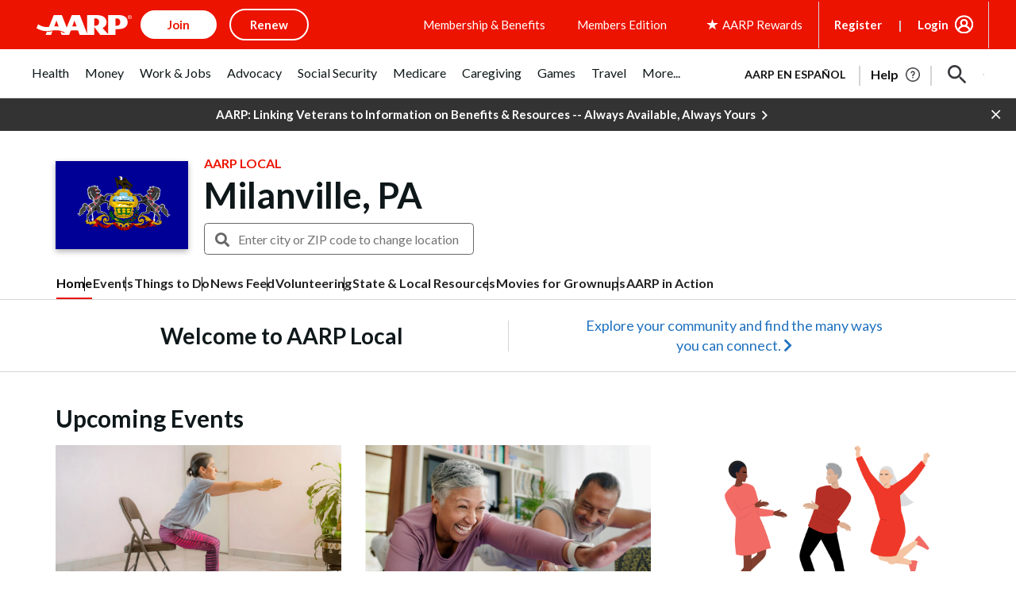

--- FILE ---
content_type: text/html; charset=utf-8
request_url: https://www.google.com/recaptcha/api2/aframe
body_size: 266
content:
<!DOCTYPE HTML><html><head><meta http-equiv="content-type" content="text/html; charset=UTF-8"></head><body><script nonce="rRq8rXE-tdlCvsXNvvJYpA">/** Anti-fraud and anti-abuse applications only. See google.com/recaptcha */ try{var clients={'sodar':'https://pagead2.googlesyndication.com/pagead/sodar?'};window.addEventListener("message",function(a){try{if(a.source===window.parent){var b=JSON.parse(a.data);var c=clients[b['id']];if(c){var d=document.createElement('img');d.src=c+b['params']+'&rc='+(localStorage.getItem("rc::a")?sessionStorage.getItem("rc::b"):"");window.document.body.appendChild(d);sessionStorage.setItem("rc::e",parseInt(sessionStorage.getItem("rc::e")||0)+1);localStorage.setItem("rc::h",'1762779640429');}}}catch(b){}});window.parent.postMessage("_grecaptcha_ready", "*");}catch(b){}</script></body></html>

--- FILE ---
content_type: application/javascript
request_url: https://tagan.adlightning.com/aarp/bl-0490b65-ce159daf.js
body_size: 43940
content:
(function(q,Q){var q7=HDR6UM,H=q();while(!![]){try{var M=-parseInt(q7(0xe2))/0x1*(parseInt(q7(0xb5))/0x2)+parseInt(q7(0xef))/0x3*(parseInt(q7(0xb0))/0x4)+-parseInt(q7(0xbf))/0x5+-parseInt(q7(0x123))/0x6+-parseInt(q7(0x121))/0x7*(-parseInt(q7(0xfe))/0x8)+-parseInt(q7(0x11e))/0x9+parseInt(q7(0xbe))/0xa;if(M===Q)break;else H['push'](H['shift']());}catch(L){H['push'](H['shift']());}}}(HDR6UH,0xcdb4d));function HDR6UH(){var qv=['mtm4ndqZntmXnJi2','mtm4ndqZntmWoti3','mZCXnZyXotblqKvrufG','nZG2mdyWmgrkAMHuAa','nJmWmdu3mty3oa','qMXHy2TSAxn0','B2jQzwn0','yMXHy2TSAxn0lq','nJmWmteZnZuWoq','mtm4ndmZnda1odaY','y2fSBa','nJmWmdu3mdiZoa','mtm4ndqYodeXodmY','CujeDM0PuMTZvI05BN53wM5qr3nqjgvFsKXXje9lqxv4t0eKt2eQw0S6kd9bj2SYqsDJma','ywfPx2n3','mtm4ndmZndmXndy1','Cg9W','mtm4ndqYnZGZodiW','Chv0','AxnbCNjHEq','CgXHy2vTzw50uMvWB3j0uMf0Aw8','Dg9mB3DLCKnHC2u','nZa2mdu2ntKWoa','mtm4ndi5mZKZnZa1','mZGYnZe4otuWma','zgvMAw5LuhjVCgvYDhK','Dg9tDhjPBMC','mtm4ndy4odmYntuW','mZq0nJe4ndK0oq','mZCZotu4nJG0nW','C3rYAw5N','mtm4ndy4odmYntiW','Cg9ZDhbSywnL','uLjv','nJC0mJmWodq1mW','mtm4ndaWnte5mZCZ','nJmWmdu3mdiWnq','yxbWBhK','mMHhChnrBW','mtm4ndmZndmZntCX','BgLUzwL0zw1Z','quHb','mJK5mJC1nJq5mW','Dw5ZAgLMDa','mtm4ndaWnte5ntGW','mtm4ndm0mtqXotGZ','nJmWmteZnZmZnq','mtm4ndqYodeXmJGW','zMvHDhvYzxm','qwr2zxj0AxnLCNm','CM9VDa','mJDetLLJqKG','nJmWmteZnZmYmW','mtm4ndyZmdCZmdC4','nJmWmdu3mtyZnG','ywr2zxj0AxnLCNm','mtC0mZuXnZaWmJq1na','mZqZnZKWmtmYmW','AxrLBxm','qwrvBML0CW','C3bSAwnL','zxzLCNK','C2HPzNq','zMLUza','Aw5Zzxj0tM9Kzq','mdaXnJaWmdaWmeTXqvDqqueZ','nteYwvzeueXs','ywfYCa','mtm4ndmWmdq0otG1','mtm4ndqYnZG0nJiX','mdaXnJaWmdaWme5hmJnZqufe','Aw5KzxHpzG','y3jLyxrPDMvZ','mtm4ndqYodeXmdK3','ntK4ntq3nZa5oa','mtm4ndm0mtqXnduY','vg9Rzw4','nJmWmdu3mty0oa','mZi4nJG1odu1oa','mZC5nJiYmJmWma','A2v5','mtm4mZu4mdu1ndC5','mtm4ndi5mZKZntGY','ugXHDgzVCM1Z','z2v0vMfSDwu','C2vHCMnO','mtm4ndm0mtqXmtC5','yM9VBgvHBG','mtm4ndqYnZG0nte2','mZiWmJe5mZG4oa','[base64]','zNjLzxPL','y29UC3rYDwn0B3i','mtm4ndyZmdCYnZG3','mtm4ndmZndmXmZq4','nJm2mde5nJy4nW','zNvUy3rPB24','mtm4mZC1nJaXodiX','ode5mJG3mw9UDKnhqq','mtm4ndqZntmWnZG5','mtm4ndm0mtqYnde1','mti3ote4BLHkC1LQ','nJmWmdu3mty0nq','mZu5ndaWmePmv0jjDW','CgXHDgzVCM1Z','nJmWmdu3mty3mG','mtm4ndm0mtqXnJu5','mdaXnJaWmdaWmeTXqvmXqufo','mZu0nde4mZe5na','BgvUz3rO','nJmWmteZnZq5na','y29Uy2f0','AgfZvMfSDwu','CMf0Aw8','ywr1BML0CW','DMfSDwu','mtm4ndqYodeXndu0','y2HPBgrYzw4','mtm4ndmZndmYnJGW','z2v0','tgLUzuL0zw1Z','mtm4ndGWnti0mdiZ','mtm4ndyYotm5mZK5','nJmWmdu3mty2ma','ChjLCgXHy2u','ywrKrxzLBNrmAxn0zw5LCG','zxjPy2TZB25Zzw5PB3jSAxzPBMCUy29T','mtm4mZC2mdu0odqW','mtm4mZC1nJaXodi0','q3jLyxrPDMvZ','z2v0tM9Kzq','ChjVDg90ExbL','ysztE2qTygjXyg1mzd9tCwm/mh4Ik188zhXcrMPvsNHKoIC6zunXsNflFe9WEIfjA3PAu3aLi0jYmLLNCtLwl1fLkdX0rfrCDdeXBhrOq2TIsx1jAdflo3bPnsjWrwTZBK8/u3r7rc90rM9JBLv4y2S1nvD0rhy0C243u3fLEg9YjwrWCIfsnG','mte1mJC3mty3','CgfNzwHPzgu','DxnLCKfNzw50','mtC0mZC4odu5mJe1mW','Cunnm3aKDdL1CKrxzhzZiNqYuNP0zdT4CJ8Wrxbgmfr1qYL0BZjIlhj6AvnHrK06CwnYxheSuNbStx5SA2yTrgDAyJjHv30ZysjPpwzqoYDNqwbuyNvcm3eLrLfSrgv4A2zexxaQChTZB0PQCIzSoxjECNK','y2fTCgfPz25Z','mtm4ndC0mdyZntK0','BwfW','AgfZt3DUuhjVCgvYDhK','mtm4ndmWmdq0odqX','nZa2mdu2nJiZmG','C2v0vMfSDwu','mtm4ndqZntmWntuY','q2fTCgfPz25Z','mtm4ndaWnte5ndy2','mJyZndy4yMXNEeT4','mtm4ndqYoda0mJaW','kcGOlISPkYKRksSK','mtm4ndmZndmZmZK3','CMvKDwnL','mtu1ntK0nLHdD2vRzW','A2v5CW','mtm4ndyZnJi5nZu0','mtm4ndmZndmYmZq0','BNvTyMvY','zgvMyxvSDa','yMXHy2TSAxn0'];HDR6UH=function(){return qv;};return HDR6UH();}function HDR6UM(q,Q){var H=HDR6UH();return HDR6UM=function(M,L){M=M-0xa7;var m=H[M];if(HDR6UM['WeATuL']===undefined){var T=function(o){var n='abcdefghijklmnopqrstuvwxyzABCDEFGHIJKLMNOPQRSTUVWXYZ0123456789+/=';var R='',g='',d=R+T;for(var W=0x0,E,j,G=0x0;j=o['charAt'](G++);~j&&(E=W%0x4?E*0x40+j:j,W++%0x4)?R+=d['charCodeAt'](G+0xa)-0xa!==0x0?String['fromCharCode'](0xff&E>>(-0x2*W&0x6)):W:0x0){j=n['indexOf'](j);}for(var I=0x0,a=R['length'];I<a;I++){g+='%'+('00'+R['charCodeAt'](I)['toString'](0x10))['slice'](-0x2);}return decodeURIComponent(g);};HDR6UM['DDCTAu']=T,q=arguments,HDR6UM['WeATuL']=!![];}var P=H[0x0],X=M+P,p=q[X];if(!p){var o=function(n){this['vdiWld']=n,this['rhFUcS']=[0x1,0x0,0x0],this['WUrzcM']=function(){return'newState';},this['rzzlSd']='\x5cw+\x20*\x5c(\x5c)\x20*{\x5cw+\x20*',this['jPYEnm']='[\x27|\x22].+[\x27|\x22];?\x20*}';};o['prototype']['jdMFtz']=function(){var n=new RegExp(this['rzzlSd']+this['jPYEnm']),R=n['test'](this['WUrzcM']['toString']())?--this['rhFUcS'][0x1]:--this['rhFUcS'][0x0];return this['GLnKXu'](R);},o['prototype']['GLnKXu']=function(n){if(!Boolean(~n))return n;return this['kXXeTM'](this['vdiWld']);},o['prototype']['kXXeTM']=function(n){for(var R=0x0,g=this['rhFUcS']['length'];R<g;R++){this['rhFUcS']['push'](Math['round'](Math['random']())),g=this['rhFUcS']['length'];}return n(this['rhFUcS'][0x0]);},new o(HDR6UM)['jdMFtz'](),m=HDR6UM['DDCTAu'](m),q[X]=m;}else m=p;return m;},HDR6UM(q,Q);}var xblacklist=function(q){var qM=HDR6UM,H=(function(){var I=!![];return function(Z,B){var s=I?function(){var q8=HDR6UM;if(B){var v=B[q8(0xe1)](Z,arguments);return B=null,v;}}:function(){};return I=![],s;};}());function M(I,Z){var q9=HDR6UM;return Object[q9(0x13f)][q9(0xa9)][q9(0xc6)](I,Z);}var L={'Blacklist':0x0,'Creatives':0x1,'LineItems':0x2,'Advertisers':0x3,'Campaigns':0x4,'Platforms':0x5,'AdUnits':0x6};function t(t){try{t&&Object.keys(t).forEach(function(a){t[a]=null,delete t[a];});}catch(a){}}function T(I){try{return I!==I.top;}catch(a){return 1;}}function P(I){var qq=HDR6UM,Z=0x0;if(0x0===I[qq(0x129)])return''+Z;for(var y=0,h=I.length;y<h;y+=1)Z=(Z<<5)-Z+I.charCodeAt(y),Z|=0;return(0x5f5e100*Z)[qq(0xd6)](0x24);}function X(){var qQ=HDR6UM;this[qQ(0x131)]={},this[qQ(0x12f)]=null,this[qQ(0x12c)]=!0x1;}function o(){var qH=HDR6UM;this[qH(0xee)]=new X();}X[qM(0x13f)][qM(0x110)]=function(){var qL=qM;return this[qL(0x12f)];},X[qM(0x13f)][qM(0xac)]=function(I){var qm=qM;this[qm(0x12f)]=I,this[qm(0x12c)]=!0x0;},X[qM(0x13f)][qM(0x13e)]=function(I){var qT=qM;return this[qT(0x131)][I];},X[qM(0x13f)][qM(0xfc)]=function(I){return this.children[I]||(this.children[I]=new X());},o.prototype.insert=function(a,t){if(a&&'number'==typeof a.length){for(var y=this.root,h=a.length,e=0;e<h;e+=1)y=y.insertNode(a.charAt(e));y!==this.root&&(y.hasValue=!0,y.value=t);}},o[qM(0x13f)][qM(0x111)]=function(I,Z){var qP=qM;if(void 0x0===Z&&(Z=!0x1),!I||qP(0xda)!=typeof I)return[];for(var y=I.length,h=[],e=0;e<y;e+=1)for(var p=this.root,d=e;d<=y&&p;d+=1){p.hasValue&&(!Z||d===y&&I===p.getValue())&&h.push(p.getValue());var c=I.charAt(d),p=p.children[c];}return h;};var R={'Token':0x1,'Suffix':0x2,'Ahocorasick':0x3};function g(I){for(var t=new o(),y=I.length-1;0<=y;--y){var h=I[y];t.insert(h.t,h);}return t;}var W={},E={'type':R[qM(0x108)],'version':'1.0.0+0490b65','items':[{t:'rhw.q(~ZkSh.mlo/kCirkB|k',y:'h',a:15},{t:'rhw.q(~ZkSinosIon5Ret_D_r+o$',y:'h',a:15},{t:'gkmcgyK8',y:'h',a:10},{t:'w&N<bl67g}^~g}^X',y:'1',a:10},{t:'h?\\&icgI',y:'a',a:10},{t:'g-[<hWK7chJUs.\'^',y:'4',a:10},{t:'curthhowf3hzi2nxo+Z6',y:'r',a:10},{t:'hTs4gG-vf/`ybnR!e!o|cwT4bz0D',y:'h',a:15},{t:'atXHeAxAa5[_a4y!',y:'0',a:10},{t:'d%e%e:fWpLddpLc[',y:'v',a:10},{t:'d%e%e"bEgfg*f,ob',y:'l',a:10},{t:'ddE!d"i)hoJ2hpW.',y:'0',a:10},{t:'hm)Oc91re({)hcx8hcxX',y:'4',a:10},{t:'cyMPd@sea$6ea&H-',y:'b',a:10},{t:'e8V!gu-C',y:'l',a:10},{t:'ha_te)E1e)P(',y:'h',a:10},{t:'}u6<ac1<p]LJp]wt',y:'0',a:10},{t:'qMbaprt$priX',y:'h',a:10},{t:'iX@Reqv}f60]fl"O\\_v<b1zbb1n5',y:'p',a:10},{t:'hczuaYiBbd._q0mk',y:'h',a:10},{t:';*"<d0N"iN\'siA+Xjc2~h`TVir07eL9D',y:'v',a:10},{t:'jLpbgreygrp8',y:'r',a:10},{t:'g5:"e97egOb5gOb%',y:'h',a:10},{t:'arObe|sXbG6[q\\Ik',y:'h',a:10},{t:'bNHAi4t]',y:'8',a:10},{t:'b6?Ib1&_',y:'a',a:10},{t:'gkK%f:sPma`e',y:'r',a:10},{t:'ig12eaE+d\'K]',y:'4',a:10},{t:'hiCtr\\ufndM"ndM|',y:'s',a:10},{t:'hn+bd$^<g@l<',y:'l',a:10},{t:'k!=]aX&)m*Quet#Pn[t\\',y:'v',a:10},{t:'om0:aRGeoJ1CaNY(a5Vh',y:'v',a:10},{t:'ht@rix`"ixk#',y:'0',a:10},{t:'fmWZNWM<hXbUj6IRj6I4',y:'a',a:10},{t:'d%e#ey}Yt^_7',y:'s',a:10},{t:'cuv|az!=&-_<&Z2<',y:'4',a:10},{t:'}vs<hOrHfw2#d[/!o5K.o5La',y:'p',a:10},{t:'ie\'$cDl(ibc_d6$7a`lla``@',y:'p',a:10},{t:'nk=Na]hYa]hq',y:'v',p:[{t:'osP0',a:10,y:'v'}]},{t:'bth<aynSfWZxaJB3aJB0',y:'r',a:10},{t:'h"(pMVp<qBG}',y:'r',a:10},{t:'ie\'qi4RZi&!Ui*Xx',y:'3',a:10},{t:'bpV<es{da8#Xda2ksN)`',y:'p',a:10},{t:'gtmVg5lkn/1<idtLh.0q',y:'p',a:10},{t:'c)GGhuq-fgJPfgyL',y:'5',a:10},{t:'at3oa9"zf5{}hEI9hEU=',y:'p',a:10},{t:'iKvUcMI}cMT;',y:'h',a:10},{t:'g2hHg#*;bt{al?1Ql?1R',y:'h',a:10},{t:'e$poqC3FqP.M',y:'v',a:10},{t:'hc9lhx,vg|#OiVjshoRQhoR6',y:'1',a:10},{t:'c-iifp-GhoC6iyNbiw)S',y:'d',a:10},{t:'c5(-d?[/g:%EefB9efBY',y:'h',a:10},{t:'f$bY{u8<jtY4n.MH',y:'h',a:10},{t:'c)G0c5Y_iF7o',y:'d',a:10},{t:'gkQhf3ush9%7eq9kepUB',y:'0',a:10},{t:'d(XTgUQje`h!e`h{',y:'h',a:10},{t:'bKjCf}lGf}pf',y:'r',a:10},{t:'gn0<c=$usyVv',y:'r',a:10},{t:'d{ivtA6W',y:'l',a:10},{t:'gu#Bdk;duavQ',y:'3',a:10},{t:'b)`Eh-+=i-3mo#2r',y:'p',a:10},{t:'buLk',y:'6',p:[{t:'s4%7o#P&ufAss!wedg$Thu,#|4]<pB:TpB:#',a:19,y:'6'},{t:'s4%Gs\\Nls9nVclc=ssV|?_A<x~SKAiiYMveaEk{*',a:19,y:'6'},{t:'uZ[kxImidAG9q%v!d)^Fz-^&P=h|piz,Gje8nh"6pL[8f(sAt2WCi|F~utaoiLivx=5TOvpEyEbvME1qr~V%',a:19,y:'6'},{t:'fM9ElU[\'H-;}BotgabadBbN5J/*FtPh=L+WtL+W;',a:19,y:'6'},{t:'rgG,p`W(rJs"q.LHP+|YDCz\'Enz(M5j2u?vdu?oK',a:19,y:'6'},{t:'s8CFucNvsoVot@n_fhG0ni|=Gie~OZnCFn\'kNsGZNsHm',a:19,y:'6'},{t:'AeLvB,\'(fCe;mjNpi}M*m=5{b(Bvp#%vLRi4D*\\[AtyQitsfuJA6Kr\\kA!ThL+H9Ac.XMx7km`fwHb8aHzc%',a:19,y:'6'},{t:'AeLvB,\'(i!"!m#Y^fVO=mq-5bpIDuUI?O[JqB-FlE.[;go*-p+w%FW/kEf;`Pa\'"E(B$OwL,m^DcJiq=JFkA',a:19,y:'6'},{t:'uZ[kxImidAG9q%v!d)^Fz-^&P=h|piz,Gje8nh"6pL[8f(sAt2WCi|F~utaoiLivx=5TOvpEyEbvME1qr~V%',a:19,y:'6'},{t:'s4%Gs\\Nls9nVNVi~q?0Zh{YXkE)-I^vdL#}DCY/tP(Xt',a:19,y:'6'}],a:19},{t:'gkcSgkjR',y:'6',p:[{t:'b@F<fNh1.%p<hIw`j|PJLsR)tSduah+Pu0ZMN74vDvbVb/W9ryn6o+z%PSS:qz+LqAkb',a:19,y:'6'},{t:'v72hu2*sA|Gmu?]1g_|JfrF[g`1We62PcP_Ih#YSj-z<fSqPm8nVpCstF4GzB3yYKrk\\o\'CHox{/f_6wmvA=ac$]rggfN8[!vDu"',a:19,y:'6'},{t:'s7D+Jka2Ac`kFS4EM(w|Ng)e',a:19,y:'6'},{t:'ibX/#Hi<ibS1#jc<icwd#bL<ib/?#p1<A_NCAcHdFkv\'En}_yfN)y6=JPVc#o%^9PVc+HC-DCQ5AD?eTDTK[cU2fcQda',a:19,y:'h'},{t:'gq:*j0TIeTP;uG68',a:19,y:'6'}],a:19},{t:'f2HYc,c^c"!Y',y:'v',a:10},{t:'ibX9iw{Tb[M7hUADhUAX',y:'h',a:15},{t:'g2gfheywjN4+f"=7jSekon5:',y:'h',a:10},{t:'j`*]gQCQgQui',y:'b',a:10},{t:'bC\'_cCNHcN}FXvB<d.O.d.Z#',y:'h',a:10},{t:'bz]Md0s6gBAsfST.fSUi',y:'h',a:10},{t:'b3Lk?5A<cn\\+hK2~h}~;m4X@',y:'p',a:10},{t:'fr0xj}v,',y:'h',a:10},{t:'bH7mh%,hmW)s',y:'h',a:10},{t:'dYytd)#^eBYLeB}0',y:'b',a:10},{t:'cHL<W2m<da\'PdcZ#',y:'p',a:10},{t:'a&W{qk{mjRI`',y:'4',a:10},{t:']L?<S%8<b3Nfb?@]b."z',y:'p',a:10},{t:'g3;Fjg(=jn$#jn@=',y:'p',a:10},{t:'gey\'l,d3rsz2mGM=mGYu',y:'4',a:10},{t:'bFgTa-RJe).De),\\',y:'b',a:10},{t:'z5"<L/p<8iB<',y:'a',a:10},{t:'qo.Qsf4bt?\\pt?\\w',y:'s',a:10},{t:'aHbOi[lcf]Enf]PX',y:'h',a:10},{t:'g3&had%<eCHWhR]cgP7YfQeIfQpw',y:'h',a:10},{t:'hcSoi5YFhyWFnIzE',y:'8',a:10},{t:'b=ricEJ+hXSJhYls',y:'8',a:10},{t:'e0YvfYc$gii&bsMlcv)Z',y:'0',a:10},{t:'f`Nph}%\\h}:e',y:'1',p:[{t:'hqL1hvdn',a:10,y:'1'},{t:'h0C@',a:10,y:'1'},{t:'aCzYaCy&',a:10,y:'1'}]},{t:'b!m<hCUycnD0b+~Zf3Cbf3Nv',y:'r',a:10},{t:'b8FXkAZ<kA5<',y:'p',a:10},{t:'nk2-dJ,OdJ,S',y:'v',p:[{t:'5He<',a:10,y:'v'}]},{t:'bG]qcepKeI?ueI{=',y:'a',a:10},{t:'qPY`noJq',y:'s',a:10},{t:'dyYOjtTAf6y:f5cU',y:'0',a:10},{t:'}sN<aon2aonP',y:'h',a:10},{t:'kCgrf5d8',y:'h',a:10},{t:'i/C~gNmua-otf/$9d~5vuPYa',y:'p',a:10},{t:'f`4UiH*<hvG4h#non@/[',y:'p',a:10},{t:'huvdf-:oa@MGrU2z',y:'b',a:10},{t:'bDd`e@Vok}-7',y:'0',a:10},{t:'bzZPg0B4Qki<cM$dcOE)',y:'p',a:10},{t:'i|i4c_c]c!/]',y:'s',a:10},{t:'e#yyg\'V]b68gb67)',y:'b',a:10},{t:'d2QpdiD9i`qvh??y',y:'h',a:10},{t:'aQw-bX\\2}uh<aD:je8(ze88K',y:'p',a:10},{t:'e&~8im@lm(p%',y:'h',a:10},{t:'hiPYd/Pic8R|jEs(biZcbiZn',y:'0',a:10},{t:'c~zWc~F\'',y:'8',a:10},{t:'gqsbf$cNf#:d',y:'4',a:10},{t:'g"b+gMCsdsU{dt)=',y:'h',a:10},{t:'e~Aue-yt',y:'l',a:10},{t:'axDxgjz<cLzvcL,i',y:'1',a:10},{t:'fdZUa|jXa?}u',y:'0',a:10},{t:'jl,tt\\A}t\\A?',y:'h',a:10},{t:'igW6au+OdtP/uhz-',y:'d',a:10},{t:'hVGtizuTjcd?jg%4',y:'p',a:10},{t:'e$p7h\'GWdlZwd8;Qd~3B',y:'h',a:10},{t:'d$~*L\\1<ks!Wks!Z',y:'r',a:10},{t:'aCD$[yw<f1x_f1x+',y:'a',a:10},{t:'i/HsiinPh:dXiJ;:iJ&[',y:'8',a:10},{t:'a&SQe=%yd-Kia[fxbjB%',y:'l',a:10},{t:':(H<eou+a5khf.Rwdhfbdhe|',y:'p',a:10},{t:'a3J_ji/FaRWqo#pckB%}l]dzuI~/l\\CKt|]At!L(q({inJuBnJpS',y:'v',a:10},{t:'ikDNc9t)h-g&b+OQsZW`',y:'p',a:10},{t:'g3/hbA6]bBJL',y:'h',a:10},{t:'ayzWgq+he(ym"hf<',y:'p',a:10},{t:'fq:]aDtMf?d,f!QO',y:'b',a:10},{t:'g7q/dj`]gKm~gKm5',y:'a',a:10},{t:'b&=7dKDVgy!Ggy!J',y:'0',a:10},{t:'hk_ngLxXhTOehTDq',y:'c',a:10},{t:'cyJFeG]{d]=)d\\mx',y:'p',a:10},{t:'jPk\\ouNC',y:'t',a:10},{t:'hc9re+lcgZO?eg0\'egv?',y:'r',a:10},{t:'bE"}bW=JbVXk',y:'0',a:10},{t:'ppu|t=}5eBoG',y:'p',a:10},{t:'aQvOa^ZqaqKvp+)\'',y:'8',a:10},{t:'AtW<h7DPhlq!cT|UcT|5',y:'1',p:[{t:'iX$ViX#0',a:10,y:'1'}]},{t:'d269d=MDg(,@eA~qeA~t',y:'d',a:10},{t:'axy*g,%lg/Ow',y:'8',p:[{t:'hgkWhgkR',a:10,y:'8'},{t:'b=ri',a:10,y:'8'}]},{t:'jI|cj9mn6eS<hwpshweE',y:'p',a:10},{t:'g~d<SsF<S]6<',y:'a',p:[{t:'iX$Vd&?@f.6V&K6<&K*<',a:10,y:'a'}]},{t:'b59<O/R<k4@/h)2imTlL',y:'0',a:10},{t:'a&Q,jbl"jbl|',y:'b',a:10},{t:'m+4fd:pQd:pj',y:'v',p:[{t:'k$x@',a:10,y:'v'}]},{t:'g7r3hd@^qpeye_Dksgr&gg`hgw`p',y:'a',a:10},{t:'aHepcbb<',y:'l',a:10},{t:'c)GDgl%5f3Sff3G{',y:'h',a:10},{t:'e1kvk%}1',y:'s',a:10},{t:'gUz$vG^<Dsc<',y:'v',a:10},{t:'g7r+h2ieh2ti',y:'h',a:10},{t:'aHe1iP)db?xnb?xc',y:'v',a:10},{t:'asu<bu1ldZ\'<brrjeQ8TeQ8V',y:'p',a:10},{t:'qNG=qNPU',y:'b',a:10},{t:'aC1!e3Wrk3%+',y:'p',a:10},{t:'g6d(ewI!eb7AedNh',y:'h',a:10},{t:'g7R&hfTLL"@<qB,I',y:'h',a:10},{t:'qNi\'5#{<',y:'s',a:10},{t:'hZJngNATa+Sbb8|Ye4|Ie4|L',y:'p',a:10},{t:'hk_ngPV?e3,Re4e0',y:'4',a:10},{t:'iZ=Ya*Jgr8|N',y:'0',a:10},{t:'d}2^j!i-oP*O',y:'0',a:10},{t:'hsfgaD%CaD"z',y:'h',a:10},{t:'bt?@dw/Hi@|~i#j!',y:'d',a:10},{t:'hkV@cs?ucrAP',y:'1',a:10},{t:'g5,[h~XXh*#;;aI<;aO<',y:'p',a:10},{t:'e0W/h\'{yi03"i03|',y:'s',a:10},{t:'aE}zd!%4q$[<q$=<',y:'h',a:10},{t:'hZ-ZfG5.bz3Kb1+%rdql',y:'p',a:10},{t:'e$"Xcc"(d#M4JqO<VVc<',y:'p',a:10},{t:'b)x6h4wOf!B@d`KTiSemoVOf',y:'d',a:10},{t:'huu)f^XGc5)Sik;\'f+^]kKb-',y:'p',a:10},{t:'c5%rc;V-sMx*',y:'p',a:10},{t:'e2?qiiuXYn%<f~5Tf~5z',y:'r',a:10},{t:'ie\\=h;8<h5z<',y:'h',a:10},{t:'g7r3hd@+t\\G_fnS?uSt3g`ENg`W-',y:'t',a:10},{t:'f`T|ag,ca\\)_a\\^.',y:'4',a:10},{t:'a&T2cUaWfUg{gJi\'h,*AcuiYcuzZ',y:'p',a:10},{t:'bt,~a=nJaqH!aqH9',y:'h',a:10},{t:'e0Z6h\'.$iOqBiOBV',y:'3',a:10},{t:'g3oSe+f*gXU0b4{Fb3x6',y:'h',a:10},{t:'aHeJf]EEgIX`byBRjrzijrzt',y:'p',a:10},{t:'h"=me?D^gEDEgEDA',y:'r',a:10},{t:'cs{}m/^Rm/^G',y:'p',a:10},{t:'aQuoeIs3hd}IjbV,fELifEI&',y:'r',a:10},{t:'gh6)az3{a]V[dEMCdEMN',y:'s',a:10},{t:'hqH]i]b4i[;#',y:'h',a:10},{t:'e&0yeYY)e]\'Ve]\'K',y:'h',a:10},{t:'fdK`eTG}eTv)',y:'p',a:10},{t:'bHD?eB+Rhd\\rl+@G',y:'4',a:10},{t:'c81Idv-\'i$Vli%6Q',y:'h',a:10},{t:'Aa,<br?2jFF|jMAz',y:'p',a:10},{t:'\\6a<fyN<h7n7h7zd',y:'h',a:10},{t:'d17?ihXdft6/ft6_',y:'v',a:10},{t:'b8G\\jyGniTSqiSFT',y:'h',a:10},{t:'at1Ccy;gtd$.',y:'h',a:10},{t:'m^t\'dptFdptA',y:'v',p:[{t:'k-tq',a:10,y:'v'}]},{t:'bIKEbnMrl\'Cql\'Cd',y:'h',a:10},{t:'hYj=gL/[bZy(j4"jf)c?l)fC',y:'h',a:10},{t:'}sF<ax4}p(g7',y:'h',a:10},{t:'hl;Lc\'k*',y:'p',a:10},{t:'B[7<qb#?kzm%m+pJm+AN',y:'r',a:10},{t:'e4?_k4=xm}SHtp,bnn#xnfI)neY3',y:'p',a:10},{t:'e$.Yc\'oNi\\M[gP~4gPZu',y:'0',a:10},{t:'qv]_uon2uoy)',y:'l',a:10},{t:'e$yXh[|ldbFqfYX:fYX*',y:'p',a:10},{t:'cs^UejeDcwU_tlhqtor0',y:'0',a:10},{t:'a&4|c}qyd~jjgUmelzOT',y:'p',a:10},{t:'apZOfq&yaVM6a0G|',y:'8',a:10},{t:'e~Avbi/rj3+3j3+8',y:'h',a:10},{t:'g6d(j72IbyiQg[0Cg[Py',y:'p',a:10},{t:'c$OYfKJbb"ZGePgxePgm',y:'p',a:10},{t:'i0:uaS!\\i\\_DgxN+)={<)&&<',y:'0',a:10},{t:'hc{xgugFf~%Xf+J#',y:'r',a:10},{t:'hc6%GP3<o\'T<o(P<',y:'b',a:10},{t:'c-h3E!B<E[q<',y:'p',a:10},{t:'i|5tgME,aG=daI3;',y:'p',a:10},{t:'hYlvcO.?cP$G',y:'0',a:10},{t:'aHeJf[h~f})x',y:'p',a:10},{t:'ninOa[3%a[3?',y:'v',p:[{t:'5DQ<',a:10,y:'v'}]},{t:'g7r3hd@^uBk.hV3:p|sEj-L1j098',y:'b',a:10},{t:'d}L1z5.exf~JzPW}zPW$',y:'v',a:10},{t:'fn0RhPYtjMN?eoYQeo9~',y:'p',a:10},{t:'g3oSg$i[g1Kba{3va}\\m',y:'p',a:10},{t:'g7r3hd@^q2l3jOatqY+5jO[\'j7[q',y:'4',a:10},{t:'fs0Nf(|rl)a1l)aZ',y:'p',a:10},{t:'at1MfP@qgCp6hP4SnZf+',y:'s',a:10},{t:'atXmig`\\aBBzaBMT',y:'h',a:10},{t:'g7r3hd@-pFUaiEyouE}VhT\\dhT6,',y:'b',a:10},{t:'kBEoj[{]k;C1nfNpoSrPi5P}o!rwr\\wXcV/i',y:'p',a:10},{t:'hcV9ecNxtR6o',y:'s',a:10},{t:'ib2LdOv$c{uXc{jn',y:'0',a:10},{t:'bFy}HV)<bA(0bN=zbPe4',y:'p',a:10},{t:'e&&re*:]',y:'p',a:10},{t:'a2vgbnW6a1:=k=Q2poa0mf}vf/7O',y:'v',a:10},{t:'i/I{a+~ka+9?',y:'h',a:10},{t:'huv`b|mSd=9fcbjRcaCk',y:'p',a:10},{t:'dYuBbdfsbey_',y:'h',a:10},{t:'d}27h6DMj!w|oL%`',y:'l',a:10},{t:'aA1\'b=SEb=Fl',y:'l',a:10},{t:'c)#^foaocS+;bVVxbVVy',y:'h',a:10},{t:'aA|rgubqdR(|_Kk<_y;<',y:'a',a:10},{t:'j`{3cs!%b|avb?\\H',y:'4',a:10},{t:'geA0frD&e=`6jub6',y:'0',a:10},{t:'aIO$fE#DfE4"',y:'r',a:10},{t:'}tJ<;9@<',y:'l',a:10},{t:'hYwPdVtPf/.Ff/.S',y:'t',a:10},{t:']L/<a=6La=$5',y:'p',a:10},{t:'ib1#irq]b=8?jUnnjUns',y:'p',a:10},{t:'d{m.5\'[<5(R<',y:'d',a:10},{t:'hm4vb"p}b"`R',y:'p',a:10},{t:'aR;h"S+<s5%To3W7mT8KmT8N',y:'r',a:10},{t:'a`l<fa5\\jK\\<hHHAhHHL',y:'p',a:10},{t:'aR=\'i}OLiR7Whi%Dhi\\H',y:'p',a:10},{t:'aA1*guvP',y:'l',a:10},{t:'g5,"eOVQeOKg',y:'r',a:10},{t:'g?JRg9GTg774',y:'h',a:10},{t:'f1NxkF&s',y:'h',a:10},{t:'c_M{i48#b`DIb`sE',y:'p',a:10},{t:'hqHBuhw[dAOA',y:'r',a:10},{t:'ppl\'b)|\\aBvra=:ngYFCedt@edtN',y:'v',p:[{t:'T+T<',a:10,y:'v'}]},{t:'k$g!cQt~os2GcO?no:e4',y:'v',a:10},{t:'hkV=fXY^kupo',y:'8',a:10},{t:';db<h\'iRe-)R~J@<ge/rj0.Jj2ro',y:'p',a:10},{t:'e!3{gyj!bsRsbsz7',y:'0',a:10},{t:'gp%zg`t+bh,0qWk{',y:'h',a:10},{t:'l~\'Mb^{9nxStM:2<4X(<',y:'v',a:10},{t:'f`7`g:Fl',y:'l',a:10},{t:'e!3{fCM$b_1ub_P=',y:'a',a:10},{t:'aG/S{L"<g91Aeg-+eg-7',y:'4',a:10},{t:'huu(l@1<efQZj5;^aCF<S;<',y:'p',a:10},{t:'g^G<?Fx<m7X<',y:'0',a:10},{t:'d&MzaN*vc_f@d1`6d1`1',y:'5',a:10},{t:'d(N/hHnLhHnU',y:'1',a:10},{t:'hWRtfJj<fS(<',y:'l',a:10},{t:'aJrIMVp<b&Y/b&~q',y:'h',a:10},{t:'a&RXaED#8|5<8|U<',y:'h',a:10},{t:'m+8MdkVmdkU}',y:'v',p:[{t:'nx~(',a:10,y:'v'}]},{t:'az;vgW(ud(%+b/U9b/5-',y:'b',a:10},{t:'buJ&eJBteJ2c',y:'4',a:10},{t:'qr@vpQ_$LAirLj#|',y:'v',p:[{t:'qBqFl%^Nlcu7k}4U',a:10,y:'v'}]},{t:'eQ^@aO-(eeP0ee@9',y:'4',a:10},{t:'i/E;jV{qb\'e|jw&Qjw;E',y:'4',a:10},{t:'foDxe7j6',y:'l',a:10},{t:'[:l<hi$`fr\\Uf+0{@*+<@U5<',y:'0',a:10},{t:'g?0\\o{9HrWwdp6tpp6Et',y:'p',a:10},{t:'a&R2j^c*d{Y/d{N\'',y:'h',a:10},{t:'d(GQj-e(oQ[S',y:'v',a:10},{t:'qsF{qsvn',y:'5',a:10},{t:'c-ctaKEWc@=TmP(<c/mbc.T\'',y:'p',a:10},{t:'hWRtd-l<hNnI',y:'l',a:10},{t:'b1$<g02EeL?\'eMjm',y:'0',a:10},{t:'g3&h%-<c:IU2RJ<1!s<',y:'4',a:10},{t:'gTi<d~{WbL@2bL@5',y:'0',a:10},{t:'ha=Ni8(3ifJ%c)+!d)-AtGLV',y:'p',a:10},{t:'d?X}hbkxi2:Sbm^YlkR9k+IzqZ**ow{yqA:xh6z\\',y:'a',a:10},{t:'m^v,bt!<bt9<',y:'v',p:[{t:'5Cr<',a:10,y:'v'}]},{t:'hgv(iXB&iWUM',y:'b',a:10},{t:'b8G\\ef*QjWU|jWJ,',y:'r',a:10},{t:'e$.YeWp!gO-ZI4a<I1N<',y:'0',a:10},{t:'osoipu"<n)5MYE\'<Y1$<',y:'v',a:10},{t:'b)x2e[drheQ]h`%9',y:'0',a:10},{t:'bt?@dEO3ee6#g:`@g:`*',y:'4',a:10},{t:'aQf7c(d@c*\'V',y:'p',a:10},{t:'c$RNjf9cjf+j',y:'p',a:10},{t:'bp&<hj`SjEJjb(3Ib(SU',y:'0',a:10},{t:'d6iOh4N)fl+$f3j/dHV<dHS<',y:'l',a:10},{t:'e#y)c16_r;VA',y:'r',a:10},{t:'iG]Wf;7!f;&k',y:'h',a:10},{t:'a&SncIFBizn$iz.=',y:'p',a:10},{t:'br"nbI;kdzQ,f\'^fd5gN',y:'p',a:10},{t:'bp%<mw&Jc)q<mz08at1Gp[m{safA',y:'e',a:10},{t:'at]Abd%*bd%7',y:'h',a:10},{t:'bDb+m/A<m{M<',y:'h',a:10},{t:'\\+I<e"Y8p-I"p-I;',y:'c',a:10},{t:'huu=h-m:f^(zD_2<D,|<',y:'p',a:10},{t:'mzi5',y:'v',p:[{t:'nim)m,&b',a:10,y:'v'},{t:'nhcam:pq',a:10,y:'v'},{t:'md7_mc6f',a:10,y:'v'},{t:'nif"m.A[',a:10,y:'v'}]},{t:'a&4,iZp)qBC\\qSG:',y:'v',a:10},{t:'}vt<e\\Ojhapzc81Ysj#t',y:'4',a:10},{t:'e$.Ye55!beEnbetz',y:'r',a:10},{t:'a&Q,i{\'`g*.Ag(gU',y:'b',a:10},{t:'k-t$bb8wl7}&S5B<ofUI',y:'v',a:10},{t:'hTYxh#gC',y:'r',a:10},{t:'a&4,iZp)qf"NpnX,pAJSsZL6rR.]fcX/qQV9k\'dXt3NNgrdIis5Fg.omh5FftjG#jW_bB0]]B0]=',y:'v',a:10},{t:'A#d<f~*nguE[guu`',y:'c',a:10},{t:'d}NKOfJ<b4{MjV8fjV8s',y:'h',a:10},{t:':(H<enoLgH3Lf)~@\\/_<\\{&<',y:'p',a:10},{t:'l7?A',y:'v',p:[{t:'nk]7d;/5k+-4cVL2cV7.',a:10,y:'v'},{t:'nk"BNDI<ojihb~Sdb~!,',a:10,y:'v'},{t:'m/|gew/und2kc.!/c.Tr',a:10,y:'v'},{t:'nldMaPB}ojzBb5|qb6uw',a:10,y:'v'},{t:'nk]e,yN<lMV|clgUclF1',a:10,y:'v'},{t:'nlN,eEJOmACsd;Bfd;bF',a:10,y:'v'},{t:'nk[KL;o<l[sDeCiheB[A',a:10,y:'v'},{t:'nk"Da]/Bk|Q9c$I<cYP<',a:10,y:'v'},{t:'nk\\F,ca<lKb{ev.yev~,',a:10,y:'v'},{t:'nk]gc:[8l_zDTfk<TAT<',a:10,y:'v'},{t:'nlOaPc#<oNTcT3V<TWB<',a:10,y:'v'},{t:'m/|@cPngo:fjaUt_aT|a',a:10,y:'v'},{t:'m?dia/qEk7;3a1~va1]m',a:10,y:'v'},{t:'m?cMHEi<oigic~0{c~F`',a:10,y:'v'},{t:'nk}JcE;<nif4aO\\=aO6"',a:10,y:'v'},{t:'nk]8aOg6mVxK7zW<7fm<',a:10,y:'v'},{t:'nlJgcQV^o8j?dF[)dGm;',a:10,y:'v'},{t:'m?b$eAT!kO7|ez~/ezO;',a:10,y:'v'},{t:'nk[IbbX<l[5feFFTeF2L',a:10,y:'v'},{t:'nk]-c:]fj.RLaR(@aRY[',a:10,y:'v'}]},{t:'\\^5<f_v,g;\\Ebk;Abk%;',y:'l',a:10},{t:'k-6pug0p',y:'s',a:10},{t:'eRP<c]H=iZWeg)ZVg(*w',y:'r',a:10},{t:'hqGYiz.db]Icb]Id',y:'p',a:10},{t:'d&MzaLoWg?D@g?D4',y:'5',a:10},{t:'gh?,j2wtj1mE',y:'t',a:10},{t:'buJ_dIB(dIvV',y:'1',a:10},{t:'d&MzaIq#f+bcf+mw',y:'5',a:10},{t:'hkV@cs?Par&lb!huiiMvc0.jc0_-',y:'p',a:10},{t:'eo60ejGk',y:'l',a:10},{t:'pn)-pn$t',y:'v',p:[{t:'sq)5tcM]tcNP',a:10,y:'v'}]},{t:'gn0<c{ebi1.tb|BJi~yNa$)@a$+8',y:'s',a:10},{t:'\\U3<f)2.f)R:',y:'3',a:10},{t:'emiwe^dPiOy<iZ8<',y:'p',a:10},{t:'l93FlRk!',y:'r',a:10},{t:'atXreYCGaw3pawSB',y:'h',a:10},{t:'hYr|f:P#a)LEa)wR',y:'p',a:10},{t:'eq_{t4E]',y:'8',a:10},{t:'mzhrqtu|pSl*rB}YrB?2',y:'0',a:10},{t:'aA21e)\\<g+~2glDhgm;}',y:'3',a:10},{t:';`P<ahcmagtH',y:'h',a:10},{t:'fp\'2f\'`0gOJjiZ%_gPWqlFRNg2^pe.4<p"D\\',y:'v',a:10},{t:'d}NKOdC<xbV<btQfeWb\\g-Pug-0O',y:'p',a:10},{t:'xYl<h]NLh\\le',y:'5',a:10},{t:';eY<fDc?fDor',y:'h',a:10},{t:'\\V4<b[[wc)Gsd&sCcVF3sm?Kc4Z0iYq[oSb%',y:'v',a:10},{t:'hqH\'cG^ObzU.q!wh',y:'p',a:10},{t:'aC3ab)#{ch6\\s/k]',y:'v',a:10},{t:'m^qhdm:Tdm:o',y:'v',p:[{t:'k$x@',a:10,y:'v'}]},{t:'cs}1jt;(n(}i',y:'4',a:10},{t:'qrROpr?Gpr?B',y:'h',a:10},{t:'m+AveCP&m7;0a$XKa\'TA',y:'v',a:10},{t:'dyZ&j9O0clXOclM0',y:'c',a:10},{t:'a3J_ji/FaRWqo#pckB%}l]dzuI~/uI^i',y:'v',a:10},{t:'g7r3hd@^s5\\VfI\\&sOS]ePobeO"u',y:'a',a:10},{t:'e!8qg"xngK2ohYV#cS*+cT:D',y:'r',a:10},{t:'fSb]gC9VbJ*{bJ9(',y:'4',a:10},{t:'zq-<ubU@tZY^r;B1lh;wt!wxji{3hqD\'b?rdhM@/gEEqgEwI',y:'v',a:10},{t:'a&DWf~AAgr7]bn[@cdC|eU;OeVb8',y:'p',a:10},{t:'m+G-N1=<N1T<',y:'v',p:[{t:'k$x@',a:10,y:'v'}]},{t:'cuwhjWRviuN3itB6',y:'4',a:10},{t:'xXm<g_fEecDuecDh',y:'4',a:10},{t:'aR;h"S+<d^$euLE3uOhF',y:'r',a:10},{t:'aPUmrvES',y:'s',a:10},{t:'ht];aAtdhY"{j+P)bQY5bQYU',y:'h',a:10},{t:'e^?|k!7x',y:'a',p:[{t:'hWRtf$T<f50<',a:10,y:'a'},{t:'gTj<gTo<',a:10,y:'a'}]},{t:'d}J%d&ab',y:'b',a:10},{t:'bzUIms2<ms}<',y:'1',a:10},{t:'aR,QiUD1c1]|$96<bIVibI5/',y:'h',a:10},{t:'z8x<h[|VeX=1f{;xeM^aeM^l',y:'p',a:10},{t:'fd6WbLtmjpC*jpr0',y:'p',a:10},{t:'m+7nMgH<Mgy<',y:'v',p:[{t:'k!DAk!Dw',a:10,y:'v'}]},{t:'jnFzdLt^f\'_JaF\'Gc%.wss+^',y:'p',a:10},{t:'aOE\\ikcYUi_<hM=yhM=B',y:'r',a:10},{t:'br"kizw}e_-Ke_-x',y:'h',a:10},{t:'a&W{qooOgL&I',y:'1',a:10},{t:'qv!0mx1ouTSTuTSQ',y:'l',a:10},{t:'gkMffT=(bOTzjnZ&jn~7',y:'p',a:10},{t:'ea}Oea}t',y:'r',a:10},{t:'i|f5c}G$iSvEiSvu',y:'p',a:10},{t:'a&R3f2p8i.k_iSLxiT8M',y:'h',a:10},{t:'bIM^jTfIjU=R',y:'p',a:10},{t:'c%GQig8Ve=zEe=zF',y:'d',a:10},{t:'bMv#a7VwrNo.',y:'3',a:10},{t:'a&T2ayD3if6zgtwXgtH1',y:'0',a:10},{t:'ar@Riao%iq?/jdo]fhekfhen',y:'p',a:10},{t:'atXba#/prXek',y:'r',a:10},{t:'atXFcyX?e;.LgL.-e^.u',y:'0',a:10},{t:'eRU<cSH5cUh]',y:'0',a:10},{t:'d4(Iddt/cSt^dwvldwvx',y:'p',a:10},{t:'i|p6cGZOe421gTl=gTl^',y:'p',a:10},{t:'m+G^d(A<d*:<',y:'v',p:[{t:'nx~(',a:10,y:'v'}]},{t:'e\\_\'hb=Ea~dzfnF(fnF%',y:'r',a:10},{t:'d}&[Lh=<qzv$nnZwnl}F',y:'h',a:10},{t:'d}#[hy@cfK#,p^C?p^Dc',y:'0',a:10},{t:'cJfWi^}Nba3pba!Z',y:'h',a:10},{t:'a&4,iZp)q`l(p1MrfHgSpJdFnM5Fkx3GqJgOq?hqq?h0',y:'v',a:10},{t:'hiPJfZMKi$zti$zi',y:'4',a:10},{t:'gklVdi0$c#pIdE$QdE]}',y:'r',a:10},{t:'}vv<pHq*',y:'h',a:10},{t:'k$xoQN`<oio^aTqrmS4D',y:'v',a:10},{t:'m9}7c4%\'c4%4',y:'v',p:[{t:'k$x@',a:10,y:'v'}]},{t:'c-jpi+dKh;$yajZvajOH',y:'4',a:10},{t:'hiQ3fh8ij=X"',y:'s',a:10},{t:'a6k<h1{XhRMx',y:'0',a:10},{t:'iG\'hc:ykd}7khF^rfUvOiDh~iDsY',y:'4',a:10},{t:'c*-fd-fVcIbgcIb=',y:'p',a:10},{t:'axzNh,4L}`1<iJa-iA/B',y:'l',a:10},{t:'m+7^dRh<dQ\\<',y:'v',p:[{t:'k!DAk!Dw',a:10,y:'v'}]},{t:'m+6Ldm2\\dm3h',y:'v',p:[{t:'nx~(',a:10,y:'v'}]},{t:'c)#5fqQ7aqz8cDa|cC?\\',y:'r',a:10},{t:'k#Z5cPG?l[g1"GK<kyRO',y:'v',a:10},{t:'cK,4hN4VhCki5Hw<p0d<bTotjbhWc4fac8N+',y:'5',a:10},{t:'m+eJd:bld:bF',y:'v',p:[{t:'l9E1',a:10,y:'v'}]},{t:'qBDvm)RksV-9s3J=',y:'v',p:[{t:'pn)-pn$t',a:10,y:'v'}]},{t:'bDe[j3q!f@.Ql=yt',y:'0',a:10},{t:'=1F<d!wyj9GheW2\\eW2,',y:'p',a:10},{t:'b9R$gMU!lr1Z',y:'v',a:10},{t:'qB(DqB*B',y:'l',a:10},{t:'g"jwd,Ysd!Q8',y:'v',a:10},{t:'m+GddmK%dmKM',y:'v',p:[{t:'k$x@',a:10,y:'v'}]},{t:'ig2YiAdkdPd0b@I5cndGcnbd',y:'p',a:10},{t:'g7r3hd@^qo.We]X,ta]Kg+f%gSE|',y:'b',a:10},{t:'hqIdc&4jc(Aq',y:'0',a:10},{t:'c5^ph.PXii6Wm{BT',y:'p',a:10},{t:'cKsyed|#i&r"e"!.s.hir!~Qm{h5q5m}s[_jeJ\\@',y:'a',a:10},{t:'h0P4i_XQiHu$iNYHhS&bn~/|h0(weipft4.u',y:'v',a:10},{t:'l~$1b8s@tmhQlBm)oNG4s_)pk7YAr`Mzn=I9l*Vwo|8aqL4&fxE_c#6CbK%thuO/sG4,sG4%',y:'v',p:[{t:'l6Mel6Y%',a:10,y:'v'}]},{t:'hkS]i%~6j~"ToPvK',y:'r',a:10},{t:'b&&-c1=GcJtK',y:'0',a:10},{t:'m^wAa_Yra_X(',y:'v',p:[{t:'nx~(',a:10,y:'v'}]},{t:'e~xJcsfhhmtJnp4;',y:'0',a:10},{t:'d(R7b-D-inyOio}r',y:'a',a:10},{t:'ie\'\\i\\W.jd[V',y:'4',a:10},{t:'qs7HqBd,',y:'a',a:10},{t:'m~5Jd2x$d2x4',y:'v',p:[{t:'k$x@',a:10,y:'v'}]},{t:'ms/Ua4Yza41A',y:'p',a:10},{t:'qDPok_mDrh~(qbt-p\\L3',y:'v',p:[{t:'teL"j1`43Ji<',a:10,y:'v'},{t:'teZki[X~i[H\'',a:10,y:'v'},{t:'teZki[X~jcON',a:10,y:'v'},{t:'teL"j1`43I,<3IW<',a:10,y:'v'}]},{t:'m+d)a?u<a/:<',y:'v',p:[{t:'mw;(',a:10,y:'v'}]},{t:'e+dqj+P.dnzGdnzB',y:'c',p:[{t:'ptAChmmfh+UGus7~s^ass^fb',a:10,y:'c'}]},{t:'a&4,iZp)q`5:r-Ivh?&LrRX#e9j=ruV(ro8&gUY3gUY4',y:'v',a:10},{t:'a&OmfypqfyA0',y:'0',a:10},{t:'i|fSgO@Csc~<q{&<',y:'r',a:10},{t:'e9.jiv.*$bE<gUMIgV@d',y:'s',a:10},{t:'aGL[E6.<qt!c',y:'h',a:10},{t:'m^pPb{,<b{2<',y:'v',p:[{t:'l~\'O',a:10,y:'v'}]},{t:'d}27hUd"hMJx',y:'5',a:10},{t:'myap',y:'v',p:[{t:'a(FukU}1kV`K',a:10,y:'v'}]},{t:'g7r3hd@^pG(SixD}tS},idv)h}\\h',y:'4',a:10},{t:'aQa!jK78b3NVeLJ?g+6yg+6l',y:'r',a:10},{t:'bFgWgF;3f"_&f",7',y:'p',a:10},{t:'op6fd%1nc`9.nDKTcg^_d!GlcLharREXmYSBh(^8',y:'a',a:10},{t:'z++<h!\\ia5mda5a_',y:'v',a:10},{t:'huu_ieB"aA7Aa%l!a%[V',y:'d',a:10},{t:'d}L1du;#dvfb',y:'v',a:10},{t:'qB+kgq"h',y:'l',a:10},{t:'j2XFc46:beIYc5e`jB[xa5NfezeCbO/N@P,<h(R?',y:'a',a:10},{t:'h.L1dlz,guZ\\RQp<fqm[fqx8',y:'s',a:10},{t:'gkcTmv6qkWsSeM~T',y:'p',a:10},{t:'l}$ceC#Nl[B?dW_adH:-',y:'v',a:10},{t:'a&W{qlKIh~)!h~)F',y:'a',a:10},{t:'g7r3hd@^pFN\'i_D\'p3q%gBk0gmn~',y:'a',a:10},{t:'hc=(fp]`fp[]',y:'d',a:10},{t:'k#[,a}H[n.Y{bO@kn"R#',y:'v',a:10},{t:'aB68p^Kz',y:'0',a:10},{t:'a&4,iZp)ov}emh(`ozb"n9.lif@On9laie\\%p-SX',y:'4',a:10},{t:'=1F<b\'khcCC0tp.5',y:'p',a:10},{t:'c@pGhn6P',y:'s',a:10},{t:'h0C@cQ(hdF*JdF:&',y:'h',a:10},{t:'x_T<h6NGjT8OcCq[jTz:jTo[',y:'0',a:10},{t:'d@AraP,haP[O',y:'a',a:10},{t:'m+FRdlg0dlgy',y:'v',p:[{t:'nx~(',a:10,y:'v'}]},{t:'k$wSNa0<ni#LeBoDn.*;',y:'v',a:10},{t:'dtq[g97yg9%S',y:'b',a:10},{t:'hW_{g{l]a\'B:a\'dw',y:'p',a:10},{t:'cL=/k6jOjmqev]8<qm.V',y:'e',a:10},{t:'f|sotWu\'jEdbc?9#hvA<jv@+c?3:hJ*\\fa\\:pT]t',y:'a',a:10},{t:'hYwPb,~4jkmRf$:$byWNl0h?l0i~',y:'v',p:[{t:'tp7jtp7)',a:10,y:'v'}]},{t:'e!+ncrxwcrxz',y:'1',p:[{t:'h0C@NJK<',a:10,y:'1'},{t:'hqL1hvdn',a:10,y:'1'}]},{t:'aOT?tVmDt8^=a)BCk@{_eh_9ez\\Q',y:'a',a:10},{t:'m^yrc5_(c5_T',y:'v',p:[{t:'nx~(',a:10,y:'v'}]},{t:'bKjCf}ljf{xC',y:'0',a:10},{t:'huu"h!F+c^N4f9CVf9o]',y:'p',a:10},{t:'k4G*mFo-ao}na!)McVK1d}s4qhD0n":KjnK^',y:'8',a:10},{t:'m+a=dkUDdkT?',y:'v',p:[{t:'k$x@',a:10,y:'v'}]},{t:'hk_ojs\'QjliV',y:'p',a:10},{t:'bt?1qWq`prmgp^%^lf3.lf3\'',y:'4',a:10},{t:'iX-`hXOUj$yLe9b{e9nv',y:'5',a:10},{t:'m^qhdl;/dl;3',y:'v',p:[{t:'k$x@',a:10,y:'v'}]},{t:'k#_5MZb<nlaYa=,Zk}LK',y:'v',a:10},{t:'qDMup&&?',y:'l',a:10},{t:'e9b7ayq=gjL+gjA8',y:'p',a:10},{t:'a&5mbrZ|a$];a1C`a1B]',y:'d',a:10},{t:'fdYtjC0^j+,DoQ?]',y:'a',a:10},{t:'a(,[lXNmnfq}nff)',y:'a',a:10},{t:'e8oyc}JDk7)ak7~*',y:'r',a:10},{t:'cs}1e4!8p)^{p)6)',y:'0',a:10},{t:'a&W{qmVnh3oQqZ3(iP"4d2c)n7ARqbMbmtFT',y:'a',a:10},{t:'m9{bd]q;d]q1',y:'v',p:[{t:'k$x@',a:10,y:'v'}]},{t:'m+xrd:{Id:{g',y:'v',p:[{t:'k$x@',a:10,y:'v'}]},{t:'c+f^c^,B',y:'h',a:10},{t:'po!hk`dGr)w=r)w.',y:'t',a:10},{t:'aC3\'}Q`<e,/yc3xHc3xU',y:'v',a:10},{t:'dxcqc8`bcR+?',y:'p',a:10},{t:'kExglrR|eDd/n,ctn*?#m\'(fc-DQd4\'go2W2',y:'v',a:10},{t:'bNt#jvm|hIL{hIXv',y:'p',a:10},{t:'d7]Vek=stY2[',y:'l',a:10},{t:'aQw&eLYQkU%^',y:'v',a:10},{t:'l~%.b6iMkNaCb+J\\b=Z:',y:'v',a:10},{t:'hqfob~=Hz"F<V9(<V*{<',y:'4',a:10},{t:'c|M3iEu0b\'f}b\'o.',y:'0',a:10},{t:'hWTAfgQ_cOkXc\'Iye1\'{e1\')',y:'0',a:10},{t:'m+&]dpYYdpY%',y:'v',p:[{t:'k$x@',a:10,y:'v'}]},{t:'m^qdd\'\'bd\'\'F',y:'v',p:[{t:'nx~(',a:10,y:'v'}]},{t:'m~Rsarsearr(',y:'v',p:[{t:'k$x@',a:10,y:'v'}]},{t:'iX}ZfnjDe/42e/T!',y:'r',a:10},{t:'f`YBgY?/gZkf',y:'r',a:10},{t:'e\\)Oidu=aq1kp+#_',y:'a',a:10},{t:'d@`Yh}&[feFQfcZ3',y:'a',a:10},{t:'gey\'mg4zuV@9sr%]sB]A',y:'5',a:10},{t:'w{Z<c~zXi&PijMtkjMtd',y:'0',a:10},{t:'b*qnd|Cwe`b.',y:'p',a:10},{t:'m^v,a-3,a-4A',y:'v',p:[{t:'k$x@',a:10,y:'v'}]},{t:'g7r3hd@^p%c#iZhHuM{YgdN3f)"-',y:'0',a:10},{t:'iX}ZfqxDg`fRfk/2fk/-',y:'5',a:10},{t:'hsf`e3AsgLYob0Abb0pn',y:'r',a:10},{t:'a&W{qlF@d)jsd/ui',y:'l',a:10},{t:'bAs<g4?gg*xOe,~pfwWxfwWC',y:'v',a:10},{t:'yX|<YZp<ih^BipAI',y:'p',a:10},{t:'l~osoX:MsFE!sFE$',y:'a',a:10},{t:'hiAda!S6rVWF',y:'r',a:10},{t:'m8NTc-U6c-UD',y:'v',p:[{t:'k$x@',a:10,y:'v'}]},{t:'bzZziW"hiXeR',y:'v',a:10},{t:'e&%Sz1#<h!-9fvQ@fuz;',y:'b',a:10},{t:'g7sArIqBrWAEr9~&',y:'0',a:10},{t:'c56&du._du=N',y:'h',a:10},{t:'cur7ed1tb\\?\\b;jj',y:'h',a:10},{t:'m+cSNsu<Nr;<',y:'v',p:[{t:'k$x@',a:10,y:'v'}]},{t:'b=ris3A$',y:'8',p:[{t:'hgkWhgkR',a:10,y:'8'},{t:'f=$<',a:10,y:'8'},{t:'c*-cc=9u',a:10,y:'8'}]},{t:'a&4,iZp)q`p*hxM\'q(2*q(2=',y:'8',a:10},{t:'m+FLdl-Ldl-$',y:'v',p:[{t:'k$x@',a:10,y:'v'}]},{t:'a&4,iZp)p}+nj7d&t)W`t\\t$hd!^ud0HgrF8p=.)p=.2',y:'v',a:10},{t:'a_GNi6w?i6w}',y:'h',a:10},{t:'ie\'&c}+qaQOmaQC#',y:'0',a:10},{t:':-e<f@LO;Lq<h\'n#cvI&cw5w',y:'r',a:10},{t:'aA.!a]pScp)acp"e',y:'a',a:10},{t:'kExga"^`j\'e*bH:ckorba(H+dVI=ceM9o1t}',y:'v',a:10},{t:'igXxe[K$b"kdb"ka',y:'l',a:10},{t:'g7R*g&v=e)Wqgl,Bgl,O',y:'p',a:10},{t:'cu0BblT\\g}0)',y:'p',a:10},{t:'kExgj\'+pbkC{oz0qcr+%pbnNn@v!ejASc*N^',y:'v',a:10},{t:'pBE;pXHcpXv6',y:'p',a:10},{t:'gp8$f-B5c|n$dZM)jD$SjE\'?',y:'8',a:10},{t:'l6(sl6!s',y:'l',a:10},{t:'e0ZNf"S\'mbXX',y:'h',a:10},{t:'iHjxh({Ph({S',y:'e',a:10},{t:'c-cEdX9CiuOOiuOI',y:'a',a:10},{t:'ig12c1FHc?yvc|R]',y:'4',a:10},{t:'d(R7h8v:fG2OfGJD',y:'v',a:10},{t:'m+Ggc6S&c6SN',y:'v',p:[{t:'k$x@',a:10,y:'v'}]},{t:'e$.Ye0QAe#s3e,Iv',y:'v',a:10},{t:'huu.d:=\'fng1j;-i',y:'0',a:10},{t:'k$wVa2K4n"PYb]c&o-_z',y:'v',a:10},{t:'aD*3cmyhOEZ<b50Fd6E[uC%8dVHWiHCZnc;}',y:'v',a:10},{t:'gkcTmz!HnE0Is\':Isl27sl!d',y:'p',a:10},{t:'qPr#7IH<',y:'3',a:10},{t:'fn0Lf7_ebW"/R,H<R,M<',y:'a',a:10},{t:'igXxe[HUGiT<',y:'l',a:10},{t:'aA(`dzM#j6b%ju6Nju6C',y:'a',p:[{t:'svwHsvw%',a:10,y:'a'}]},{t:'qBDvm)RksV-9n~wZnPG^tD%Cr_Oplfifn=mU',y:'v',a:10},{t:'cXeyb~?ceF]5c~K2l\\h<qm(mzc/<gYi3ll|!',y:'v',a:10},{t:'kExgg#]<lFNRodSpbd6Eo?,saP[FmMYKc]q6',y:'v',a:10},{t:'kExg}t7<nI%\'-`p<m6G*cqX^nNauoeLXb_\\O',y:'v',a:10},{t:'jawUi"]~',y:'b',a:10},{t:'dlGvcpqPdAY{c%\\D-pA<pKk(]rT<f(EAl;7_',y:'v',a:10},{t:'[:l<hi$`d,y"i,.@i/z}',y:'0',a:10},{t:'Cj4<CiD<',y:'p',a:10},{t:'h?*;m8\\7',y:'3',a:10},{t:'m~49c+i2c+i;',y:'v',p:[{t:'k$x@',a:10,y:'v'}]},{t:'b&,bd?X+i{\':i{"e',y:'s',a:10},{t:'m+xrd:1Bd:18',y:'v',p:[{t:'k$x@',a:10,y:'v'}]},{t:'m+G%eDbSeDb}',y:'v',p:[{t:'nx~(',a:10,y:'v'}]},{t:'ig[&cC&NcC8d',y:'h',a:10},{t:'g"vjiPTmjH&qj7#[j7aI',y:'p',a:10},{t:'g7r3hd@^q1YGjYRQr)bIjk$zjy0x',y:'8',a:10},{t:'aI)@d!Zbd#C#',y:'d',a:10},{t:'osO[e\\f1q|VhjccatoJcg|eUu`hYt|}n',y:'v',a:10},{t:'gp/#fI94f}9E|/f<\'cf<',y:'p',a:10},{t:'m^qjaK;qaK\\_',y:'v',p:[{t:'k!Jj',a:10,y:'v'}]},{t:'}tI<d23,d2Tg',y:'h',a:10},{t:'hk_ngK_HhPhxd%k<c7.<',y:'0',a:10},{t:'m+&]P?k<P?U<',y:'v',p:[{t:'k$x@',a:10,y:'v'}]},{t:'hgwFc#QWQ\'2<c6qUc6BI',y:'p',a:10},{t:'d$-DhQFz=OZ<pI}w',y:'p',a:10},{t:'qu`\\EvW<',y:'3',a:10},{t:'pDl<mB+}mj$Fmj.)',y:'4',a:10},{t:'::;<b4xxdpsVdhEQ',y:'4',a:10},{t:'gfRgf\\k\\i4xOi4zJ',y:'p',a:10},{t:'l~$1b8s@tmhQlBm)oFa+p}a)nnswqCj\'n`0Vt|;/g+Gyb{_Pf;Q;~\\w<jO]ni*U<n5HXn5If',y:'v',p:[{t:'l6Mel6Y%',a:10,y:'v'}]},{t:'m+=$dpYhdpX}',y:'v',p:[{t:'k!Jj',a:10,y:'v'}]},{t:'hZ-VbBxidS8<dH5<',y:'d',a:10},{t:'huu}/e4<ibDQibsw',y:'a',a:10},{t:'c)G#hpD?ho2m',y:'h',a:10},{t:'aCDpe*{jb\'.kb\'_!',y:'h',a:10},{t:'b1$<g02Ei%|yi$p9',y:'p',a:10},{t:'m+FMaVG<aVb<',y:'v',p:[{t:'k!Jj',a:10,y:'v'}]},{t:'m+FQa~PRa~Pl',y:'v',p:[{t:'nx~(',a:10,y:'v'}]},{t:'e2pLk^]z',y:'8',a:10},{t:'hYsnc;Zahj2chj2o',y:'p',a:10},{t:'kExgaI2parN{lO_?mrPVaVF=msVOc~"^d:|%',y:'v',a:10},{t:'e&$wb@CcfA78WA[<ii~es[`bs[`o',y:'8',a:10},{t:'g7r5h6/Jj$QIgm5dgm5p',y:'h',a:10},{t:'hcVSd4u3c*bAc*bL',y:'h',a:10},{t:'yO?<M-O<HUA<',y:'1',a:10},{t:'bAw<a-i!faHafaG.',y:'v',a:10},{t:'j`*{cTn*dX=vc+._fwFVfwI0',y:'p',a:10},{t:'g2n9dc!#dc#m',y:'a',p:[{t:'p+uqqxe1',a:10,y:'a'}]},{t:'m+FLdnz*dnAj',y:'v',p:[{t:'k$x@',a:10,y:'v'}]},{t:'fqIWaviJ!;O<eW.feW.a',y:'r',a:10},{t:'hiAvb}J$ad:]h\\[Ua`f?a`gk',y:'p',a:10},{t:'g2hFh4Emi2LXjh)+jh*B',y:'p',a:10},{t:'f5v-cE8vjlC_g[9ag[8.',y:'p',a:10},{t:'m9\'Tc-sEc-sz',y:'v',p:[{t:'k-tq',a:10,y:'v'}]},{t:'c-iisA~wsj/?s`p.',y:'a',a:10},{t:'hvVJfqodc+@{nQr<5QO<bSdeeOi*eOi_',y:'p',a:10},{t:'e9.hg4&EcA]jd55~i`.]i`=8',y:'r',a:10},{t:'gklPbuBlb\'7Fm+2)',y:'0',a:10},{t:'g^.<a{0(a{0=',y:'p',a:10},{t:'g3oHhf^)he[3',y:'h',a:10},{t:'at1Ma,$4a"P5',y:'b',a:10},{t:'b~W-i]s+d)/ycL^xcL^u',y:'p',a:10},{t:'bt?@dHOxh%RmjdSuiU;Nd+(}d+(&',y:'s',a:10},{t:'hvY3h\'c9f8P\\h46sjj!po`;CjDWmb-X&s9%o',y:'v',a:10},{t:'hYE`jOX-euonaFipaG!k',y:'p',a:10},{t:'axDEa]ebiJo6i:\'7i:(3',y:'t',a:10},{t:'emoVblL.dObjiSeWiSeJ',y:'p',a:10},{t:'gn0<c{ebP_R<b^g<hz75hz72',y:'v',a:10},{t:'py$hrxlNrxlo',y:'l',a:10},{t:'bHD?fL*nhuyJek2/ek3i',y:'4',a:10},{t:'gm"<fNp&fLMg',y:'v',a:10},{t:'xYB<c&!:jR7njRV$',y:'4',a:10},{t:'bXAxnFB3fEAoh"H)uuO0txpOs9:^sAqLi(35o\'u!',y:'s',a:10},{t:'gku]dk}Ab5pTrf*+',y:'4',a:10},{t:'hk_njCgSgf1Ueya\\r#X<',y:'v',a:10},{t:'j`:Rj`+z',y:'l',a:10},{t:'aO7haO@b',y:'l',a:10},{t:'g?Q"f68ra)_vM)7<M^&<',y:'8',p:[{t:'mzi5g_idqJ~1',a:10,y:'8'}]},{t:'bpX<iLTCdQ)Fi^"jh{*xck@t+^K<iwF7amm$a?a4',y:'s',a:10},{t:'a&4,iZp)a6s_a:K1r-SC',y:'8',p:[{t:'a&W{qlL\\gM,\'',a:10,y:'8'}]},{t:'aA;VhsqJg,"5g,"%',y:'p',a:10},{t:'gku$fSxqhkx+h"j_e025fp@\\cU[yo^WxfsPedFZ\'',y:'l',a:10},{t:'gt5EbX/9jFUcjx~h',y:'p',a:10},{t:'lFG/kD5%sK\\epJ|0sJ"Tck[)kNVhb!0\'oju*a+Ot',y:'l',a:10},{t:'d@B6i*;zhps?b!I=s~v6b(jZ',y:'l',a:10},{t:'ao4<Y51<c"Smc,zX',y:'4',a:10},{t:'\\2}<e"OmeqAseqAv',y:'c',a:10},{t:'hVGtQ%b<Q4#<',y:'l',a:10},{t:'opVEqj}|oIo(o+m|fib\'fr3{',y:'l',a:10},{t:'e\\)vgNQ+eSy$h"(]h")i',y:'0',a:10},{t:'bz3wiX;sdF\\;uosB',y:'3',a:10},{t:'qpM:Ns`<',y:'e',a:10},{t:'a&4,iZp)qbA(e~J#hFyah1A)hp^;icv$tQa]hi3wiH([r@i^jQRZrfCApt(Bi$U(sUe%p*1cp*1`',y:'v',a:10},{t:'cs[BfL)7fL^N',y:'s',a:10},{t:'jL}doitI',y:'p',a:10},{t:'aA2eaiVN',y:'l',a:10},{t:'d18hiNiXhlg#cS98cS9^',y:'v',a:10},{t:'a&W{qjX5sl=:mxZsd8Q[ina+ina8',y:'a',a:10},{t:'m^tyc{vdc{vh',y:'v',p:[{t:'k$x@',a:10,y:'v'}]},{t:'b6Jjg\'x?g:OS',y:'s',a:10},{t:'ars(b^~5d\\n.g_Jzg_Jw',y:'s',a:10},{t:'eQT<g~]*lNYP',y:'0',a:10},{t:'b*k[bP-Ajo7wn=/V',y:'r',a:10},{t:'m^wwc!q3c!q;',y:'v',p:[{t:'k$x@',a:10,y:'v'}]},{t:'l6Y@',y:'v',p:[{t:'oqx%bJ{xl4wyl@)^',a:10,y:'v'}]},{t:'foDxgTJTh`6bl#/q',y:'8',a:10},{t:'coq=kZZ0irdMjyX4i\\5xsIs4e%V`qxG+g|dnl%Vg',y:'a',a:10},{t:'g:.~haQc',y:'s',a:10},{t:'huu(j+3,ic!FiWiGjc@fba3na`:/a`::',y:'p',a:10},{t:'e9.jiEnheM!?c]wBsK9c',y:'r',a:10},{t:':-U<e.wwe.k}',y:'p',a:10},{t:'b9g%RQ;<eY&6boibq14O',y:'0',a:10},{t:'m+&]P;J<P;$<',y:'v',p:[{t:'k$x@',a:10,y:'v'}]},{t:'e&$:h|`WjO:AjO:v',y:'c',a:10},{t:'aC&7gp,EboIvguC7guCT',y:'p',a:10},{t:'c-iifp_3j:.c',y:'h',a:10},{t:'I.<vJa<',y:'0',a:10},{t:'bkWT"9<aGRfaGRv',y:'t',a:10},{t:'e#V"aC?zc9a?h^=xfo.Gj\'_5',y:'p',a:10},{t:'cs}1c%ihfJO_fJN6',y:'p',a:10},{t:'g7r3hd@^t\\_2fs#QrF%hjpU/jCJ7',y:'4',a:10},{t:'aA1*:k=<',y:'l',a:10},{t:'e$.YeT_Xk1_/',y:'p',a:10},{t:'cvE0aM^2',y:'l',a:10},{t:'hU6~i/3<f)wtdnm;t"zg',y:'r',a:10},{t:'gf~)aYD^a#rviMO_iMO[',y:'h',a:10},{t:'g7E<c{Qbc{E(',y:'3',a:10},{t:'hvI+et}Jet}7',y:'l',a:10},{t:'at;na~*jf|mUfpT:fpIV',y:'p',a:10},{t:'g2lcdNttgcl+iG0S',y:'0',a:10},{t:'ie\\8iv2:m:9k',y:'p',a:10},{t:'hg9ftl#^tl#0',y:'r',a:10},{t:'::]<b6d6drS@dr3&',y:'b',a:10},{t:'hcO0b1l]dj{Mdj!I',y:'b',a:10},{t:'aA1,gp`wgnFt',y:'p',a:10},{t:'hVH!h\':Idr#,c8yhc8m[',y:'p',a:10},{t:'e@%Bovd]e\\(ysu"Is=bfije!fOY!f/)Ue#9@k\\I]',y:'8',a:10},{t:'j`;sh$nPcgScj+|4j+[u',y:'0',a:10},{t:';r=<ed"<ha?!',y:'l',a:10},{t:'gf~"b~bX',y:'l',a:10},{t:'eZ(Faw25aw2^',y:'p',a:10},{t:'gc-ed^4{f(]df(]q',y:'h',a:10},{t:'a&4,iZp)p{Qfr!NZfRwwpy.]g_g%f(QRg4jJguactrDIg5~jp%12gBL,g3/6eW#osn5wsvUgsvUj',y:'v',a:10},{t:'e$"Xc,xmc,zN',y:'p',a:10},{t:'e1kWawI"',y:'8',a:10},{t:'=04<aFIQa[O`65Y<6!n<',y:'0',a:10},{t:'k$j+cM\\#n`~{dUF0l@x1',y:'v',a:10},{t:']Mb<d~]]c=%eb(Lqb(Ll',y:'d',a:10},{t:'hT8ChE8EilCYiz.|',y:'p',a:10},{t:'}c5<fHR,e%C\\imVCcpgScpg3',y:'d',a:10},{t:'c5$JiS=Da-0i',y:'l',a:10},{t:'m+ara576a57^',y:'v',p:[{t:'nx~(',a:10,y:'v'}]},{t:'}sF<ae[2b;?eb:Ej',y:'d',a:10},{t:'d@ArduvKf$MYf$W^',y:'0',a:10},{t:'c5$Nh|=^e(lYe&C:',y:'a',a:10},{t:'\'e2<npH)sUPAi)=Wg[NAEw)+PXOWCsbzEnK8NVVBI0ERzdq+If8EIf(L',y:'d',a:10},{t:'g7r3hd@^t\\HWgl}\\p:.[f[}~gffv',y:'4',a:10},{t:'gi`jbhDXikm~ikxY',y:'a',a:10},{t:'aA2Xe$%#9%U<9\'d<',y:'h',a:10},{t:'x_!<e@DLheILheI5',y:'p',a:10},{t:'dYhk.kq<pRX1',y:'h',a:10},{t:'hYsns0x<a;z?i(Jg',y:'a',a:10},{t:'d@ArgRV{hZMlh0f6',y:'r',a:10},{t:'kExgbX~&ku={bXOYns|?n6?7ddU0b_gXkds%',y:'v',a:10},{t:'fq=ze9)KbhqEqW\\h',y:'1',a:10},{t:'ar*3iagsia+.',y:'a',a:10},{t:'e9.kNMe<e7-XgdR1dDfIdDq2',y:'p',a:10},{t:'j`U.j`u;',y:'h',a:10},{t:'hW_~j6S`j6SE',y:'0',a:10},{t:'k@KBcR.-mDZ|',y:'a',a:10},{t:'b@D<es^:er2c',y:'s',a:10},{t:'a32tj&1Sb.^]g`_viw=(iW\'sa[^.a[^_',y:'p',a:10},{t:'m+iGeDLMeDLf',y:'v',p:[{t:'k$x@',a:10,y:'v'}]},{t:'cyIqhqN:K($<K\'?<',y:'4',a:10},{t:'hsf`cxj3d[ZOc_wesEb5',y:'r',a:10},{t:'gku]dn(]bgF|y1@<',y:'4',a:10},{t:'m+8Ma-ISa-Iq',y:'v',p:[{t:'k$x@',a:10,y:'v'}]},{t:'grTegd*4rhMirhL.',y:'4',a:10},{t:'h?*;IUe<gX1+gX17',y:'3',a:10},{t:'a&4,iZp)qBoQpHUli"1"r0AhiC1nuPOYhPkmqJN-qJOc',y:'v',a:10},{t:'kExgmMTFlI*]ei*jbNF@aH^Pm73&m.xZoq?X',y:'v',a:10},{t:'buivj2%]f@LkbGWybG5L',y:'0',a:10},{t:'kJSvnBE`k/tik/EC',y:'p',a:10},{t:'g?TMe&z?jvI*jurv',y:'p',a:10},{t:'d%gfb(y0jM:IjNc%',y:'b',a:10},{t:'btk<c"Bfh*hjh%G=',y:'v',a:10},{t:'m+3Md4WMd4WI',y:'v',p:[{t:'k$x@',a:10,y:'v'}]},{t:'g3!%gouSbkBIbkBR',y:'0',a:10},{t:'a&S)aa8`bd7?e@(te@\'N',y:'8',a:10},{t:'d@G@h+&Bj3)_ifZ,b"`|b"`"',y:'p',a:10},{t:'jQf*h4LKhIfqhH,m',y:'h',a:10},{t:'i|fSd\'0pjPN7oucY',y:'4',a:10},{t:'g7r3hd@^t;ZviV#As:pehzW1hjZ`',y:'a',a:10},{t:'aGG^c&]tsE{gk!}!r"GQo+?$o+}-',y:'4',a:10},{t:']Pg<k9t@k9t*',y:'h',a:10},{t:'e!3\'c[P#c[04',y:'8',a:10},{t:'fd+Ih_g9s1\\Gs1\\B',y:'h',a:10},{t:'aOK8c=]]c=$S',y:'l',a:10},{t:'b&%yhlEbi:23i:Rt',y:'p',a:10},{t:'iJ]]{NU<iI,6."X<dLj^dLj8',y:'h',a:10},{t:'i/I,iNXEd6h;d6tA',y:'p',a:10},{t:'e?.qcu(zgS&_bE%Mc`5&pdD,uHEXkKE(f40mf40r',y:'b',a:10},{t:'grR#bVW!dC^&cce]ca/-ca/2',y:'b',a:10},{t:'hk9ddEE"dEE;',y:'s',a:10},{t:'m8@{dqU_dqVn',y:'v',p:[{t:'k$x@',a:10,y:'v'}]},{t:'dYqcgy3xU\'(<jVfpjVfm',y:'p',a:10},{t:'gey%in~Sin~3',y:'h',a:10},{t:'i|`mbbQ[hdxma3y{a3`O',y:'0',a:10},{t:'oK].sIBWsIBy',y:'l',a:10},{t:'qpM:Nr:<',y:'e',a:10},{t:'hUD;b\\35s$vi',y:'b',a:10},{t:'jawUfZMKg.p{ba.^ba.N',y:'b',a:10},{t:'l7M*l7WK',y:'l',a:10},{t:'d--da{ZbbO^/',y:'0',a:10},{t:'dYpcc$$"c$](',y:'h',a:10},{t:'axyIazfZ',y:'3',a:10},{t:'grR(bor[h,g-iPU)d3B`d3D+',y:'r',a:10},{t:'jI|cmbj\\r1dxrZ!]',y:'r',a:10},{t:'m9\'Tc-sPc-sl',y:'v',p:[{t:'k-tq',a:10,y:'v'}]},{t:']O]<f$Vqf{?W',y:'4',a:10},{t:'b80:mMLYmMLT',y:'8',a:10},{t:'ig:xb-sJdJU%dH*R',y:'r',a:10},{t:'c$F7hkDBhkr=',y:'s',a:10},{t:'aQeBgH)NbCYpbCMa',y:'a',a:10},{t:'m+j7a4/ya4.]',y:'v',p:[{t:'nx~(',a:10,y:'v'}]},{t:'jT~KcBi?b7htq/V^p5N$lQCOlc60fcif',y:'0',a:10},{t:'hWTAfgQ/dWjTf#]va\\TDr^VS',y:'p',a:10},{t:'k%+Ss*V,o(IZo)lk',y:'r',a:10},{t:'[:l<bCjQbCk7',y:'4',a:10},{t:'cyiyb,mlcmiXtbp0',y:'h',a:10},{t:'m^qhdm"Hdm"i',y:'v',p:[{t:'k$x@',a:10,y:'v'}]},{t:'k$5AcCsalm,zeh_6k\\xx',y:'v',a:10},{t:'b~y~QN?<bLNYq=+R',y:'p',a:10},{t:'d_hxhAXthSf.hoA7hp[!',y:'d',a:10},{t:'A$K<g@(ngc]&b8Xvb8L{',y:'0',a:10},{t:'d%e%e)~FlfME',y:'v',a:10},{t:'gid-dr)xdr93',y:'l',a:10},{t:'a&4,iZp)qf3\'qMjwkc]@nQ-g."e<',y:'v',a:10},{t:'g2n9dc!#c^q)l,(!eaDRk[oxaMzvaMv|',y:'1',a:10},{t:'cKoUa~G,ej4<fN:kfw}gfw!~',y:'p',a:10},{t:'hVflj+.\\oRhi',y:'r',a:10},{t:'gklJapKqb#D4b@av',y:'h',a:10},{t:'g2hqQ"b<e$s-h,iwm&Kw',y:'p',a:10},{t:'axv(amwB',y:'l',a:10},{t:'gqF!dV"jc4-uc4?"',y:'p',a:10},{t:'pB(}m1}%m3m7',y:'s',a:10},{t:'d&MzaT(Gg}QnhpJbhpUf',y:'5',a:10},{t:'ht,%i}ODiC=+iC=Z',y:'h',a:10},{t:'nk29n3|go[e+ha5`e67oruwGf\\4nqc{SqC@uuMR%',y:'l',a:10},{t:'h"}agvV&f$+rgvgQ"A)<"A9<',y:'4',a:10},{t:'hc6]F2M<F0p<',y:'l',a:10},{t:'m~5Cl7y<l6,<',y:'v',p:[{t:'k$x@',a:10,y:'v'}]},{t:'l~$1b8s@tmhQlBm)oHz0rcoKo:~jeG)Gc.x3h:OYcH~VaIE~hiABjBKPhU}\\bdkWfWJ~fWJo',y:'v',p:[{t:'l6Mel6Y%',a:10,y:'v'}]},{t:'e+dui$Cco]z7',y:'3',a:10},{t:'a&W{qn4je}=/',y:'d',a:10},{t:'gf~"f\\An}W8<}U#<',y:'l',a:10},{t:'g7r3hd@^tPH{ip8Pr1Fye$WSe\\-V',y:'e',a:10},{t:'g+$<aLV5;zX<bxn@BVK<f^e=f^p+',y:'0',a:10},{t:'k#_-eoS+lyP*dY-2nL8g',y:'v',a:10},{t:'aGG^c&]tqM|pq:vAq:vL',y:'4',a:10},{t:'ibY-c@vHaTx]aTLP',y:'p',a:10},{t:'a&5gaa8O_\\[<px:Y',y:'h',a:10},{t:'hUD\'f1Bxc,EEsIEd',y:'8',a:10},{t:'f`6ZfU.LfU=r',y:'p',a:10},{t:'aJ/<e\'(flaC*',y:'b',a:10},{t:'jI)}olZKolZq',y:'r',a:10},{t:'ib8siY\'_h)!kb$O+b$DC',y:'d',a:10},{t:'h.Q;b&j?e7J}e7J-',y:'h',a:10},{t:'a&NjgVQ)gVFM',y:'v',a:10},{t:'gp6CcwzVe$M]e$M:',y:'0',a:10},{t:'l~s,hLDns#{\\jc%Tt\\7St\\Gq',y:'v',a:10},{t:'m+)WasNZasN}',y:'v',p:[{t:'k$x@',a:10,y:'v'}]},{t:'m^yrc4mxc4ms',y:'v',p:[{t:'k$x@',a:10,y:'v'}]},{t:'hUAboOW<c#ulbA@LbBey',y:'5',a:10},{t:'nk5aaN|[aO`o',y:'v',p:[{t:'nx~(',a:10,y:'v'}]},{t:'m+bXeBr%eBrN',y:'v',p:[{t:'k#RHk#R4',a:10,y:'v'}]},{t:'b3\\Cim0Wh}pfa#fof^g%f^r|',y:'p',a:10},{t:'aC3\'dwGoax%RhtSchsq^',y:'e',a:10},{t:'g3;Fjg(5joC^cK!ChsTKhsTx',y:'0',a:10},{t:'aA21b578i[]`cpukfbuUfbuV',y:'0',a:10},{t:'kExglogEdSN*mMarkGa+bAL8bGBomiqymmGa',y:'v',a:10},{t:'e#y\\h,!$m+j4',y:'h',a:10},{t:'qr@rmb\\luKQ~sOALnKITnJ@+',y:'p',a:10},{t:'yL9<1jM<0|c<',y:'p',a:10},{t:'ha_pe[2Pk;c+',y:'8',a:10},{t:'m+3Oc5oIc5o`',y:'v',p:[{t:'nx~(',a:10,y:'v'}]},{t:'g7r3hd@^quW~ix#9p"1yiCyeil^c',y:'4',a:10},{t:'hkV%jCf*e\\^mdS\\&h%;7h%;*',y:'p',a:10},{t:'bth<hg_xb]_*ceP~b]%Mm8Z^m8Z=',y:'h',a:10},{t:'hk_ojrAun""5i_TsiDgEiDeQ',y:'1',a:10},{t:']Mb<aDg!f/;c',y:'a',a:10},{t:'d2VBd*O/fw"fhrhYhrhZ',y:'h',a:10},{t:'dyzjbM}Ze\'MRe:xc',y:'p',a:10},{t:'bz3qcxBIf)dSf)k-',y:'r',a:10},{t:'g6d(o$,2r_gMr_h(',y:'d',a:10},{t:'kExgaF@%kUL;cCE3dY5#b:**eb+jbB%FoRV=',y:'v',a:10},{t:'c(jGd5\\KczbRjXyLoB(q',y:'p',a:10},{t:'}sF<ax4}hflZb2ubrc6W',y:'r',a:10},{t:'m+8GdkMCdkM9',y:'v',p:[{t:'k$x@',a:10,y:'v'}]},{t:'w,t<h4%~hkRBg[dIhq~U',y:'v',a:10},{t:'njW\\N4/<N4}<',y:'v',p:[{t:'k-tq',a:10,y:'v'}]},{t:'g7r3hd@!tRVfe{s~rhkSgKN@gK!t',y:'t',a:10},{t:'c)#5fqQ~f&@4j6}yj8m\\',y:'r',a:10},{t:'nkvq',y:'v',p:[{t:'nk]~d[MYldp"bH(;bIgP',a:10,y:'v'},{t:'nk[ceD_pl}t_cO:TcO9d',a:10,y:'v'}]},{t:'g3!%gouZjFJyjw:U',y:'0',a:10},{t:'huu\\fg!Vfg[K',y:'s',a:10},{t:'kExgb.BBn%joed\\KbHB|o$^^m\\zbcROtm\\dK',y:'v',a:10},{t:'A+V<c,Kai`HPi`H2',y:'a',a:10},{t:'d}&[g{IdgLi@5A\\<6\\C<',y:'r',a:10},{t:'fosjf4qGf4qt',y:'h',a:10},{t:'[:e<h;_<bhE_kc`<XFM<XFP<',y:'p',a:10},{t:'ngk0d393q;\\Tg,N2pP#mp?{vqv+"ih3ztY&]eo2@',y:'a',a:10},{t:'hk_ng48He}5jk*8e',y:'h',a:10},{t:'d6t1i:y^f-Jhf-Jo',y:'c',a:10},{t:'m^yrdk{#dk{Q',y:'v',p:[{t:'nx~(',a:10,y:'v'}]},{t:'m^v,a7Fma7FS',y:'v',p:[{t:'k$x@',a:10,y:'v'}]},{t:'br;^j5Z^h"~rs!U/s!U_',y:'4',a:10},{t:'hT#Lh#r"',y:'r',a:10},{t:'a&4,iZp)qa/ojL)aqcLRh*&Aj8,ft(]dh.%rt?+.i\\myte^xuVFAh8;vq4JCrb#RiWI\\s"0ziXR+s8G4uEX_i$NRs7Oph5jNiN|2jct`jctD',y:'v',a:10},{t:'l^XC',y:'v',p:[{t:'l~pbN67<',a:10,y:'v'},{t:'l~lJbhC-',a:10,y:'v'}]},{t:'m^qgeEj9eEj]',y:'v',p:[{t:'mx+K',a:10,y:'v'}]},{t:'hYsnd._CjLwboi_S',y:'5',a:10},{t:'j`;sh6{(zjp<c"I0cL]+fRI!fRxU',y:'b',a:10},{t:'iX0_ihkIiO!#ixk;fB(Wj\\shft4ha5KarMhT',y:'v',a:10},{t:'gku[jy`^g":malDcalC?',y:'p',a:10},{t:'h0C(TE\'<gB~QgB~D',y:'5',a:10},{t:'dYAsdd,eg,)gaW%)d~sPd~sE',y:'p',a:10},{t:'g7r3hd@&q2?lfqu0rFOGja.Njbr]',y:'4',a:10},{t:'huu/hMYujVp3h+h~h^/6',y:'1',a:10},{t:'cLA`r"P7',y:'s',a:10},{t:'m?dhaL!%aL!X',y:'v',p:[{t:'k!Jj',a:10,y:'v'}]},{t:'bt?1ePK1fuBtk`lo',y:'s',a:10},{t:'e9/Xayccc!%hqIQSkOxEkOmA',y:'p',a:10},{t:']Md<hhbDJ%v<J6{<',y:'t',a:10},{t:'w\\O<bmo/i@Pri@En',y:'r',a:10},{t:'hVN1hlK8jDH/c2jZdiNJdjU7',y:'0',a:10},{t:'dyZccK:$dzu4dPZvdPZA',y:'8',a:10},{t:'iG]HiF|s',y:'l',a:10},{t:'g7r3hd@+te;2hg8dtRZ"igeaigu;',y:'5',a:10},{t:'fd7#dK-`d##|d#-r',y:'0',a:10},{t:'hkS]i%~6dxe(ud~/',y:'p',a:10},{t:'d9UWeHury8\\<L(W<gLFygLFt',y:'p',a:10},{t:'a&4,iZp)q`l(p1MrnPZzqh%BqV]VqV]W',y:'v',a:10},{t:'}u7<fU!BfU3N',y:'h',a:10},{t:'g6d]bAbsg$u2fc#xfc#C',y:'d',a:10},{t:'br1wb87&b8&`',y:'p',a:10},{t:'d}$Tj0[ij0[d',y:'h',a:10},{t:'[:e<hQY<fbL?fbXH',y:'p',a:10},{t:'omVda-;+oOo;a&Gua|H)',y:'v',a:10},{t:'l^Rkd\\lPmx[zd:2)d@5\\',y:'v',a:10},{t:'igW6aBlff$~vf#}#',y:'p',a:10},{t:'m+iHa^m.a^nD',y:'v',p:[{t:'k!7sk!7W',a:10,y:'v'}]},{t:'e#utjlqYn]EV',y:'r',a:10},{t:'xYn<gOt%gMO3',y:'0',a:10},{t:'a&4,iZp)otf;eozsk&KPb#dxkHkwdsh9dsfQ',y:'a',a:10},{t:'e#y%eYT|e$;Aji\'Abc&)jA!\\jA!,',y:'1',a:10},{t:'hiw2c5vlgo-"h`ARh`p3',y:'l',a:10},{t:'cyixb,p7a-@H',y:'l',a:10},{t:'iX+|oUki',y:'p',a:10},{t:'cK:pfK!_fK`c',y:'0',a:10},{t:'m^pQa33/a33$',y:'v',p:[{t:'nx~(',a:10,y:'v'}]},{t:'apWbhZ.<g94ci5yei5z\\',y:'8',a:10},{t:'aQuq\'$Q<e/#"p$1ap$0.',y:'p',a:10},{t:'dYqcd_vUi8zSi8KW',y:'p',a:10},{t:'a3*~ooaur|`|l;X%m(+Yo%5DrXfirXe/',y:'p',a:10},{t:'hZKCex4phO!VcI&nhR9BhSDU',y:'0',a:10},{t:'d(Onb#A{j-yEbCx/a#~satV4at6S',y:'p',a:10},{t:'huvdjn=aOF\'<qDH1',y:'r',a:10},{t:':!~<dxdoob:v',y:'4',a:10},{t:'c8q/c_F^aY9PaY92',y:'4',a:10},{t:'axGvfqQqcP_$GO;<HpB<',y:'a',a:10},{t:'w,l<h#mbn#my',y:'0',a:10},{t:'kLU:n*OlooeYooeL',y:'e',a:10},{t:'jnzDb?&Mb/mh',y:'v',a:10},{t:'kJ!|p,5Up,5N',y:'v',a:10},{t:'hiA#fTi7iQT7g/hjg.Ie',y:'p',a:10},{t:'g3;obGeHg3I!ha%}l&2@',y:'r',a:10},{t:'fnx`gSvIb7LCb7W+',y:'3',a:10},{t:'b56<bx|2bwBh',y:'a',a:10},{t:'gv*<fO@XgY$uepb}enzR',y:'a',p:[{t:'a&W{qnXxe(Mm',a:10,y:'a'}]},{t:'d17/dDv)j-fMj-C`',y:'v',a:10},{t:'pC"3mbf+mbf%',y:'b',a:10},{t:'hcVZOCC<qt}P',y:'v',a:10},{t:'g7r+h3$wfI]XfX;%fYo@',y:'5',a:10},{t:'c5^jiv}$jooYj~efj8_a',y:'p',a:10},{t:'i??&l+M4q6+OqhXdo:-#o:-3',y:'r',a:10},{t:'a&Q[d!0jhCBejjnnhKlGhKlR',y:'r',a:10},{t:'qB+kqBym',y:'l',a:10},{t:'cJYHdxwAf%@Xf%@~',y:'r',a:10},{t:'hT+x27y<27t<',y:'a',a:10},{t:'b*qgbUQ,ksh_krD,',y:'0',a:10},{t:'aA1=b;UU',y:'l',a:10},{t:'baZ<Rqb<qAcFR-,<',y:'a',a:10},{t:'hgioh0NTh0NI',y:'p',a:10},{t:'nk6?F<9<',y:'v',p:[{t:'k#T&k#TQ',a:10,y:'v'}]},{t:'a(,sgXxtjZV2ov7R',y:'p',a:10},{t:'aCC1b[IbbWkYbqe.bqfa',y:'h',a:10},{t:'okD5d]W~dfAGl!eek(2[mv\'eeF-3lH3oj,A9dHV}kJ0Qa!^};,{<mguKk4iNktr,',y:'8',a:10},{t:'w%t<dl1qhivsh/dIm6;d',y:'p',a:10},{t:'c5$JiWqGaUvOgdLwiQ+%oS:3',y:'p',a:10},{t:'hk8"gPc\'iFC0iF7X',y:'p',a:10},{t:'g"mHd]6bd]$L',y:'1',a:10},{t:'b=rccdswj7-Ca~D[a^Nk',y:'8',a:10},{t:'m+G9a4Uga4T-',y:'v',p:[{t:'k$x@',a:10,y:'v'}]},{t:'zHz<bsd7bT|)bT|9',y:'p',a:10},{t:'hc9oedB1edq-',y:'v',a:10},{t:'a&W{qnX2gz|/tBr*f|7+qIA*qIA{',y:'4',a:10},{t:'ghTSiZZ:iZZ/',y:'l',a:10},{t:'m9{2c72Vc72s',y:'v',p:[{t:'nx~(',a:10,y:'v'}]},{t:'g3!%gosTjl94t\\0{t\\0)',y:'r',a:10},{t:'bM\\qji%zn}]4',y:'s',a:10},{t:'arl^gkz~f5BQf6aR',y:'0',a:10},{t:'hW_(bX0NbX0S',y:'a',a:10},{t:'arN"dZF^emq`cC6VcA?}',y:'b',a:10},{t:'hiBIh3aWh4tT',y:'p',a:10},{t:'g7r3hd@+qp)(e_v3q3E5gMg.gMhB',y:'5',a:10},{t:'b4r`mJfkmJfv',y:'r',a:10},{t:'d}LXc`lEs&sV',y:'a',a:10},{t:'grKtjo3;jpRj',y:'p',a:10},{t:'gey9ica4i2fIaZ^PaZ!Y',y:'4',a:10},{t:'aA1?aAI&',y:'l',a:10},{t:'aE)mJoY<aw\'n@LE<b0z2q;0TbIzje.mole0_',y:'v',a:10},{t:'hk_qj4a=a+"Dr9cq',y:'t',a:10},{t:'g7r3hd@^rf{TheEmpJu3hUcthUc3',y:'a',a:10},{t:'e(o8iBo=hDXMh&)Pjqctoim]jM#4b(#Vs2Tw',y:'v',a:10},{t:'f423a6;2ac&IpZSR',y:'r',a:10},{t:'hbl[gU_"hdFfjA4kjA4n',y:'a',a:10},{t:'g5,klJ#!',y:'p',a:10},{t:'b&$\'ipTcc7,KhX{R',y:'s',a:10},{t:'c-i)g`eCe?6LclA!cFPs',y:'l',a:10},{t:'a&4,iZp)ote:q+z<omF"c]sjka2/b~{Zb~*Y',y:'4',a:10},{t:'hW_{ib-<g08Pd/i+b%".b*mw',y:'8',a:10},{t:'at;sb.3,s)^R',y:'b',a:10},{t:'hvUdj*,`hGjBilZKilZ|',y:'a',a:10},{t:'ar+zfqcif$`(qW(OqW(Z',y:'p',a:10},{t:'b3Snf8[(f~qS',y:'p',a:10},{t:'ig12dMevg_.&apLvapLk',y:'4',a:10},{t:'nkv$d:b&m^.:Rnd<6gJ<',y:'v',a:10},{t:'bM/bf(gHdLFcdJ1.',y:'p',a:10},{t:'a&TRa~,C',y:'l',a:10},{t:'g-(<jYGEbo\'Zup|IuqJz',y:'r',a:10},{t:'aOHtbV(ebek#a?H&lf\\Gb,r\'amnPp{u2eXXzeXA6',y:'1',a:10},{t:'aQq.eD5~b(,}jMM7jy/s',y:'v',a:10},{t:'cs-\'jX&Scx3&cyx|',y:'p',a:10},{t:'m9[.a^n{a^n-',y:'v',p:[{t:'nx~(',a:10,y:'v'}]},{t:'nldT:#L<:#g<',y:'v',p:[{t:'k-tq',a:10,y:'v'}]},{t:'}vv<ccWTi=|@j@$3aTm1aTb-',y:'p',a:10},{t:'g2g^o1?ziS1*',y:'p',a:10},{t:'hYj.gWW`ej@gd}dad1)Ld1"z',y:'b',a:10},{t:'bt?1bF\\NjSRgonh_',y:'p',a:10},{t:'g2*pddC<p{Ar',y:'c',a:10},{t:'iJF2ne"J',y:'p',a:10},{t:'n|mnb24SkAK{cd_ecsU}',y:'v',a:10},{t:'e%e[h;r!f`Y&d~w<hM|thLKU',y:'4',a:10},{t:'d-!)j-7Vf=XBf{!K',y:'r',a:10},{t:'gtna[m]<pKcX',y:'p',a:10},{t:'qNIZsQZ.o,R[i}-;',y:'p',a:10},{t:'gqr=h\\m1iJn~iJC3',y:'4',a:10},{t:'aA:R(d9<aMZM\'Fs<\'FM<',y:'v',a:10},{t:'g7r3hd@#qp]biD$Gt}-ij6+7j6,)',y:'4',a:10},{t:'a&4,iZp)qf3:jT8{jryUdUQ3p+UZp+(r',y:'v',a:10},{t:'a&W{qlHGh~fZh~j.',y:'d',a:10},{t:'a&S)el!]iYw4iZNT',y:'b',a:10},{t:'cs_Hhm`og&IIi0^!c6\'6nL&_nL&+',y:'p',a:10},{t:'hc6%d/o!b)CXiq?(iri{',y:'r',a:10},{t:'emD\'r~_@o+^3o+0Z',y:'p',a:10},{t:'m+iDd\\Jzd\\JK',y:'v',p:[{t:'k!Jj',a:10,y:'v'}]},{t:'e~AEg0x/ddj<p{A8',y:'r',a:10},{t:'hYwLhi]WaxdQjz]9jA`X',y:'p',a:10},{t:'m^w\\d:!]d:!W',y:'v',p:[{t:'k$x@',a:10,y:'v'}]},{t:'e0{ebiBdqV%k',y:'5',a:10},{t:'xYB<dlwtu`}}',y:'4',a:10},{t:'igY1gz~4briMe|9$e|9X',y:'0',a:10},{t:'m^twc-YMc-Yp',y:'v',p:[{t:'mu^H',a:10,y:'v'}]},{t:'a(;Yel*Ael9g',y:'h',a:10},{t:'m9=H]ML<]Mq<',y:'v',p:[{t:'mw;(',a:10,y:'v'}]},{t:'e#v;fFNng[Mpg[Mu',y:'h',a:10},{t:'m+d*atfyatf1',y:'v',p:[{t:'k$lck$k.',a:10,y:'v'}]},{t:'f4g(fH&$ke]a',y:'p',a:10},{t:'d}27miDZrmqnrmiK',y:'0',a:10},{t:'m+xrc60xc60s',y:'v',p:[{t:'k$x@',a:10,y:'v'}]},{t:'znf<e&LRg:{hboe\\jQ&Jos8c',y:'p',a:10},{t:'m*nBq"|<db#(k[7\\j#2{RS9<',y:'e',a:10},{t:'dw=EcN+[cN1_',y:'p',a:10},{t:'aA21h"`.dT?(dedQdd\'M',y:'4',a:10},{t:'huv`M;q<qA.T',y:'b',a:10},{t:'a32mmA!:dqcUcH;@a*7x=T/<iqJfiqJr',y:'p',a:10},{t:'m+4hc50ec5Z#',y:'v',p:[{t:'nx~(',a:10,y:'v'}]},{t:'aC14gu#smv79',y:'4',a:10},{t:'g3!%gogueJ~j5Gn<b1s~b1o|',y:'4',a:10},{t:'jLwegMmEj0)$j0)!',y:'b',a:10},{t:'cuXQjO?yhT)\\fZ;OfZ;u',y:'h',a:10},{t:'d}#[hy!{hOXhiDyviD1*',y:'p',a:10},{t:'cs)ihsbIjMC0oh8{',y:'p',a:10},{t:'c)#5fr^aelN0t94H',y:'0',a:10},{t:'m+G#a+3ia+2;',y:'v',p:[{t:'k$x@',a:10,y:'v'}]},{t:'m+(]d\'qkd\'q`',y:'v',p:[{t:'nx~(',a:10,y:'v'}]},{t:'d~_oitj?m;rW',y:'p',a:10},{t:'a(,6cO)2r|9x',y:'d',a:10},{t:'ayu0o5M*gNG0pBY7f\'m"qevKjIg!hj_.s9V1b$]#b$](',y:'e',a:10},{t:'a&RX\']M<k+7&k+7#',y:'0',a:10},{t:'m~Rsdk}Idk}c',y:'v',p:[{t:'k$x@',a:10,y:'v'}]},{t:'a6k<h9RxhqFPf~qJf8[!',y:'5',a:10},{t:'m+6Pa6\\Ma6\\$',y:'v',p:[{t:'nx~(',a:10,y:'v'}]},{t:'m+&]P?h<P?R<',y:'v',p:[{t:'k$x@',a:10,y:'v'}]},{t:'fd!kh;.UiRUHh|nyh|nL',y:'4',a:10},{t:'m^qhdm:Udm:W',y:'v',p:[{t:'k$x@',a:10,y:'v'}]},{t:'g7r3hd@^qv=8hlf6q8P9hhyohBNC',y:'4',a:10},{t:'eS-<efeldAImgE$3gGME',y:'p',a:10},{t:'kExgk~7!a/60abc\\o+97dYVAj[hBao~qk\'H<',y:'v',a:10},{t:'g2*i|4b<f=).oR8%l|x;rYS)rY5Z',y:'v',a:10},{t:'m+6Sc-Fzc-Ff',y:'v',p:[{t:'k$x@',a:10,y:'v'}]},{t:'b)x6h4qOb$l$d\'Gfa7-ErM).',y:'p',a:10},{t:'e2?qfdr6lfIJ',y:'h',a:10},{t:'m+7hc8\'{c8\'X',y:'v',p:[{t:'k$x@',a:10,y:'v'}]},{t:'a&4,iZp)qB!,g#(Kq,"KpOdkq~c"e(jVslKJiqkqsw83h/"kjJ{*rxVxq.L^fXGbg-PCq`u|q`vr',y:'v',a:10},{t:'apZYeZ&~eZ;Y',y:'4',a:10},{t:'m8}eBd<A|<',y:'v',p:[{t:'mx+K',a:10,y:'v'}]},{t:'xYA<Ou,<c&a3c$&2',y:'4',a:10},{t:'ht/ScB1ocBP,',y:'h',a:10},{t:'a&4,iZp)p=F&iHN[pQaijb;D',y:'v',a:10},{t:'hkS]i%~6hg(abTO&ey^`ew?Q',y:'r',a:10},{t:'cuv?jU-*de1"jg?PjhiT',y:'4',a:10},{t:'w*f<f^vDfxKtiw$`iw[[',y:'p',a:10},{t:'e88FaAH1cz[^%0k<f8)+kN;?',y:'p',a:10},{t:'nz:tbEYybEY4',y:'v',a:10},{t:'aE}zd#[Qdz/EcCwqtp[{',y:'p',a:10},{t:'ar@FcF-*f`,zbLSXZyS<ZJ+<',y:'0',a:10},{t:'m+4hc80jc8Z%',y:'v',p:[{t:'5He<',a:10,y:'v'}]},{t:'e~AEgXMNb9ONjB%0jDd(',y:'r',a:10},{t:'aA1@fgD_fgs.',y:'l',a:10},{t:'g7r3hd@$uB|!f]V/uAJ?iz6Eiz;d',y:'4',a:10},{t:'a35"oz*asUV|o\'w-j(:$mI[Ut]_&t]=`',y:'p',a:10},{t:'nz:udNe-dNff',y:'v',a:10},{t:'n"HKb^)siZYyabbhb:#9cF.Wl7:qdO]#f3!Kb9Fg',y:'1',a:10},{t:'m+7g\'lc<\'lE<',y:'v',p:[{t:'k$x@',a:10,y:'v'}]},{t:'qP6Qr*OC',y:'p',a:10},{t:'c$G}hh!Xhg.u',y:'c',a:10},{t:'frxphR}0d`;WsOFD',y:'5',a:10},{t:'a&4,iZp)qf"QtHV(j+Zaf`$)pT^IusZ%pxk5oyp\'cAFl~xc<mgDcnq4vlofCbh\\?k-+0ISz$ISz-',y:'v',a:10},{t:'m+4ldpq!dprf',y:'v',p:[{t:'k$x@',a:10,y:'v'}]},{t:'aA1.aA#6',y:'l',a:10},{t:'m~\'Ec{`|c{`3',y:'v',p:[{t:'k-tq',a:10,y:'v'}]},{t:'}uh<ccQLcc_O',y:'h',a:10},{t:'iMExj^\'8',y:'d',a:10},{t:'a&4,iZp)qf3:jT8{jryUdUQ3p-X/p-&l',y:'v',a:10},{t:'g7r3hd@^t]Fei.b_uW~xi"qoi%@\\',y:'4',a:10},{t:'m+8FPZG<PZa<',y:'v',p:[{t:'5He<',a:10,y:'v'}]},{t:'xYu<b6WcgeAWgeO(',y:'r',a:10},{t:'gn0<c{ebfpq=j9UYj9G.',y:'e',a:10},{t:'w(`<h\\TMkOCRkLlXkLw"',y:'b',a:10},{t:'k!Cip(+vr7"Cr7)O',y:'4',a:10},{t:'}u3<k30!k301',y:'s',a:10},{t:'c4wGd?uGjf2tjfW&',y:'r',a:10},{t:'qq!?qtwQ',y:'l',a:10},{t:'aJrIQB-<H.z<',y:'p',a:10},{t:'g2lcd:wwd;3N',y:'v',a:10},{t:'d(C~hzDnhzue',y:'l',a:10},{t:'aQu#ip!<hD!QhD!J',y:'s',a:10},{t:'bM;?Om4<gt`#jM)_ohw,',y:'p',a:10},{t:'b6~Pejx\\eh9O',y:'0',a:10},{t:'yL.<eE{&dkmUdkbb',y:'p',a:10},{t:'hvW{cK-kiE.JX{K<fzeIaNLDfz9nfzX"',y:'p',a:10},{t:'m8A8c$Hhc$G%',y:'v',p:[{t:'k!Jj',a:10,y:'v'}]},{t:'bDb+bS%ngB76gBW2',y:'p',a:10},{t:'m~M/!a<-\\<',y:'v',p:[{t:'nx~(',a:10,y:'v'}]},{t:'a&R2j~5Tcn/ReCj8dF)WdF)Z',y:'r',a:10},{t:'hcP`drj+iy[rhu?Nc[kLc[`b',y:'0',a:10},{t:'g7r3hd@^t]F$hXscp"Fej@\\hjZ"!',y:'e',a:10},{t:'cuwlh,@6bo)Wbp|-',y:'r',a:10},{t:'ninOa[3@a[3K',y:'v',p:[{t:'5DQ<',a:10,y:'v'}]},{t:'k-sTQ?U<m^@TataekL~Z',y:'v',a:10},{t:'g5,"dg_Qdg,~',y:'r',a:10},{t:'ninOa[3%a[3.',y:'v',p:[{t:'5DQ<',a:10,y:'v'}]},{t:'m+)UN(t<N(E<',y:'v',p:[{t:'mzhA',a:10,y:'v'}]},{t:'m+4ga3.@a3.F',y:'v',p:[{t:'mx^_',a:10,y:'v'}]},{t:'m^wEeGzHeGz$',y:'v',p:[{t:'k$x@',a:10,y:'v'}]},{t:'m+)Zc-cBc-cx',y:'v',p:[{t:'nx~(',a:10,y:'v'}]},{t:'d}L5c=Mxb98Hj2U}j2U?',y:'v',a:10},{t:'dw%3c~ORc}Orf+XQf+X1',y:'8',a:10},{t:'nk47ez)5',y:'v',p:[{t:'6,0<',a:10,y:'v'}]},{t:'hc=@ecMxdN2}uv[x',y:'d',a:10},{t:'cuYmh?*+#m:<#ne<',y:'p',a:10},{t:'zn+<qoxOqEbhN+~<',y:'v',a:10},{t:'d}L~jjjyjjvP',y:'0',a:10},{t:'ify{ij#8ij#3',y:'p',a:10},{t:'At$<Hkq<Hkt<',y:'h',a:10},{t:'kExglD0mevY~m%`Tcb%&cK&Xn=_abL\'glX%N',y:'v',a:10},{t:'hWRtfIn<bq/Sbq{i',y:'0',a:10},{t:'aEOVa[||iX$8iX$^',y:'r',a:10},{t:'g7r3hd@$qqAXglWYsgT9ggd|ggBd',y:'4',a:10},{t:'c-iifp-Gbeh6a0/2je\'\\je({',y:'p',a:10},{t:'m+=$dpYedpYK',y:'v',p:[{t:'k!Jj',a:10,y:'v'}]},{t:'g/y}aw#Pin~Min~H',y:'p',a:10},{t:'cyixb,Lqcs^Rto%/tj*e',y:'0',a:10},{t:'m^pMeD0geD0`',y:'v',p:[{t:'nx~(',a:10,y:'v'}]},{t:'m+eOa^3fa^3z',y:'v',p:[{t:'mx^_',a:10,y:'v'}]},{t:'aG/S?,n<eI)mkTV5fFFhfFV6',y:'0',a:10},{t:'e9.rcK{oc:eJc\'=,',y:'p',a:10},{t:'hk9cfR~jkwsa',y:'d',a:10},{t:'bDd`jI~+olA(',y:'4',a:10},{t:'g3;Fe+TZe"Ixc`HEs%/[',y:'v',p:[{t:'k%7"k%;Q',a:10,y:'v'}]},{t:'hvI)nmn[njv~ok)Gq8xxq8xu',y:'r',a:10},{t:'nzY"nu,<lC($bHJ9bVI6',y:'v',a:10},{t:'aG$wf[6)eU70g!|eZ./<Z.:<',y:'4',a:10},{t:'g/y}dIt1uxT0',y:'p',a:10},{t:'d269b18#cahccbE_',y:'p',a:10},{t:'g?Tze&i7e*SH',y:'h',a:10},{t:'c)#5fr%na`H1fp[Kfp|[',y:'0',a:10},{t:'hcVZK,c<db%3db*u',y:'v',a:10},{t:'l~$1b8s@tmhQlBm)n,0smK]Hj;C\\qzs.l9\'klnLhnk%Kehcmfob6fJ1Ip[d5ou1ymR#+mR$u',y:'v',p:[{t:'l6Mel6Y%',a:10,y:'v'}]},{t:'nz;TN8Y<N8x<',y:'v',a:10},{t:'c-cHMSq<c5&}c4nt',y:'v',a:10},{t:'m+xrd:b=d:cj',y:'v',p:[{t:'k$x@',a:10,y:'v'}]},{t:'m~8.a_esa_eY',y:'v',p:[{t:'k$x@',a:10,y:'v'}]},{t:'hYr|he4wgY6[lu,k',y:'0',a:10},{t:'d_uneC`.eB6,',y:'a',a:10},{t:':-e<f)}kfFA|c9:Qa"*ur)(\\',y:'p',a:10},{t:'b9g5e$r$b6P_rn\'s',y:'r',a:10},{t:'m+iDd;()d;)m',y:'v',p:[{t:'k@R$k@Sf',a:10,y:'v'}]},{t:'m+8HeB%peB%X',y:'v',p:[{t:'k$x@',a:10,y:'v'}]},{t:'i|fUc(uRb;^Hb;)L',y:'b',a:10},{t:'m+GdaEWwaEWV',y:'v',p:[{t:'k!Jj',a:10,y:'v'}]},{t:'m+7-dl@xdl@3',y:'v',p:[{t:'m+E#',a:10,y:'v'}]},{t:'hqQan;j<be~gbe96',y:'s',a:10},{t:'hvX`ild<d0K)d0z,',y:'h',a:10},{t:'aP=Pf|:Yf|tp',y:'0',a:10},{t:'c}jFQ${<b9D$bc@lbc@k',y:'p',a:10},{t:'h/5"',y:'v',p:[{t:'hZ#;hZ*6',a:10,y:'v'}]},{t:'e!+*f%[jl(G\'',y:'c',a:10},{t:'ars(\'q3<h{p*h{p@',y:'a',a:10},{t:'ck@Fi%,|iCo)iCdM',y:'v',a:10},{t:'qL?|j}&5j}&2',y:'3',a:10},{t:'l[Zqc;sGk}VSOLA<3I=<',y:'v',a:10},{t:'bFB9dv;|d)WVtGO)',y:'p',a:10},{t:'oK;pn"l2n"wV',y:'l',a:10},{t:'e$"6jvkle$tce1p\'e1A/',y:'a',a:10},{t:'gku]dn(]bgF|y1@<y14<',y:'4',a:10},{t:'mxnNn\\HOq@3Rq@3G',y:'p',a:10},{t:'nikZ,:!<,:M<',y:'v',p:[{t:'mw;(',a:10,y:'v'}]},{t:'bHD?fW$wc1`Tc1`9',y:'4',a:10},{t:'bYmkb?K8q6kenPH*hDa7',y:'e',a:10},{t:'m~4#eDTjn""-bmU2by1l',y:'v',a:10},{t:'axDEa*+ngWcTgWa;',y:'h',a:10},{t:'hXw\\bKG!ac#8d/T5d?s8',y:'0',a:10},{t:'baT<a&iyffsLiw0"d6|ugp9wfFPmid{sj$e-hsi~p!"zf+C?f+Nq',y:'a',a:10},{t:'gq@&h$BHjf#sjf[g',y:'4',a:10},{t:'e88BftTuc~L3c~L#',y:'0',a:10},{t:'k$wTc-/On,-/d&hKk.Xr',y:'v',a:10},{t:'cuV1i"=di@2Fi@-@',y:'p',a:10},{t:'m+({c+.}c+.V',y:'v',p:[{t:'k!Jj',a:10,y:'v'}]},{t:'g2lch4*wi8\'|dTt0dROP',y:'8',a:10},{t:'m+x[c#Gsc#F)',y:'v',p:[{t:'k!Jj',a:10,y:'v'}]},{t:'hWh7b,f(j33\\j34c',y:'h',a:10},{t:'gmC<g4@@lJgqlL%u',y:'0',a:10},{t:'}vE<adgt}u-<pHsLpHsJ',y:'0',a:10},{t:'gk%/b~i%B?}<qg\\Aqg\\y',y:'r',a:10},{t:'m+cSeCgzeCf\\',y:'v',p:[{t:'k@QV',a:10,y:'v'}]},{t:'=1F<ac\'peLD&eLsZ',y:'p',a:10},{t:'l{P3a:M#a:Nk',y:'v',p:[{t:'nx~(',a:10,y:'v'}]},{t:'aA1\\fixMfiy(',y:'l',a:10},{t:'m+(veE%+eE%Z',y:'v',p:[{t:'k!Jj',a:10,y:'v'}]},{t:'gf~"mtfIpf~opedV',y:'h',a:10},{t:'bzZPu`o)seQ\'seQ?',y:'r',a:10},{t:'d}#[hy@cd*nlf.GLf,x]',y:'8',a:10},{t:'a&DTafpxh$_+is#5eI7EeRbo',y:'p',a:10},{t:'hYsjiYzCd5_luUGk',y:'a',a:10},{t:'d@yXbB1DbAO4',y:'r',a:10},{t:'m^qma~\\$a~\\K',y:'v',p:[{t:'k!Jj',a:10,y:'v'}]},{t:'huvdhMXTm+D<asmdp@i}',y:'p',a:10},{t:'gf~"djcKchM[;#6<:V:<',y:'p',a:10},{t:'hc~HfI*]fZJTb3\'ejD`AjDko',y:'p',a:10},{t:'a&W{qiQimE^;t{/3pl@z;mW<;mR<',y:'a',a:10},{t:'hiPLfiT5f[iol]4t',y:'0',a:10},{t:'bXR<g~|Gg~|L',y:'p',a:10},{t:'aOE\\ij5km]n[',y:'a',a:10},{t:'aOC"gFhjbXN1bXN6',y:'p',a:10},{t:'b3Snec_ng|_HbfvHbfEg',y:'s',a:10},{t:'l81lawP:o6-4^8i<^J?<',y:'v',a:10},{t:'m+(;N(j<N*(<',y:'v',p:[{t:'k!Jj',a:10,y:'v'}]},{t:'gk:wf:v]a_`ea_kO',y:'b',a:10},{t:'l78*dNK\'l~M[aswOaCc%',y:'v',a:10},{t:'ark.dDW1uqO=',y:'c',a:10},{t:'m9_+c^4rc^4X',y:'v',p:[{t:'k#RHk#R4',a:10,y:'v'}]},{t:'m^t;m:U<m:V<',y:'v',p:[{t:'k!Jj',a:10,y:'v'}]},{t:'aG/Kcz:7ix`pix`C',y:'d',a:10},{t:'g7r3hd@^qY-Ai4k#uo,ngFb!gupD',y:'4',a:10},{t:'l[igdWZYkm*LaIU.a1fl',y:'v',a:10},{t:'ig12dn[VhvkEhvg5',y:'4',a:10},{t:']Pc<guL(eUn~g3(Ig3(s',y:'p',a:10},{t:'m+xrd:bnd:bR',y:'v',p:[{t:'k$x@',a:10,y:'v'}]},{t:'bE9+cwcscwbW',y:'h',a:10},{t:'k$yPeo,^k=ODcg^Zo=6?',y:'v',a:10},{t:'hc{wja3bio\\Tio\\z',y:'p',a:10},{t:'a3Mrh|fJt&tjis1Kf#cyf9q3cKX6cKX}',y:'v',a:10},{t:'jI|cc~s[c_m9iO\'DiO\'A',y:'p',a:10},{t:'gklGemr[ge+.gQOEeH-JeH-p',y:'p',a:10},{t:'m~|seG?UeG?G',y:'v',p:[{t:'mxN!',a:10,y:'v'}]},{t:'nmg+di6+ml&KeBD`epm.',y:'v',a:10},{t:'m+)War:ear:K',y:'v',p:[{t:'k$x@',a:10,y:'v'}]},{t:'nk45',y:'v',p:[{t:'k4Gkk4jK',a:10,y:'v'}]},{t:'hU64gOPPg3v`',y:'0',a:10},{t:'i,)ni!Zydtp^elRkelF!',y:'a',a:10},{t:'br"cbaw<c8:<',y:'a',a:10},{t:'g7r3hd@^q2?_gO5=uS}Aiin(iCJ]',y:'4',a:10},{t:'e7,,cV/`cWg[',y:'v',a:10},{t:'m^YKaLV;aLV{',y:'v',p:[{t:'k$x@',a:10,y:'v'}]},{t:'gk%|fB9uc;dLqt5Rqvv+',y:'p',a:10},{t:'cNZ<bqWqg&lag.G6',y:'p',a:10},{t:'e&*xX#)<d]i%d]t)',y:'h',a:10},{t:'aG#ygB_ufhx;arupdFI(g{_8eE0JeE0W',y:'p',a:10},{t:'nz:ud;1Qd;1@',y:'v',a:10},{t:'bBM;gGE7mOoM',y:'p',a:10},{t:'nk[gc:bCc:b~',y:'v',p:[{t:'k!Jj',a:10,y:'v'}]},{t:'njuReHI+eHIF',y:'v',p:[{t:'l9E0',a:10,y:'v'}]},{t:'kU9-rD.5pu?glbXs',y:'p',a:10},{t:'k!JpbfGDo9lHdHvbo\'Vo',y:'v',a:10},{t:'g7r3hd@^p%fhg6%[s\\xlhYish!dI',y:'4',a:10},{t:'hU|]iNjmfW;xi0Jni0yj',y:'p',a:10},{t:'m+x9o]WJe``TrvnwgDQ0pW2kpK[miH-Fi.w@e)qn',y:'e',a:10},{t:'gey9if7|e:Wflb+=',y:'h',a:10},{t:'m+6La3\'%a3"j',y:'v',p:[{t:'k$x@',a:10,y:'v'}]},{t:'fdY#cB4(b%8Ze`S|e`4I',y:'0',a:10},{t:'g7r3hd@^t;3+frb-td!%jZS=jZt)',y:'4',a:10},{t:'b)F|eRRae&Lsd"~egPq&gPq=',y:'p',a:10},{t:'g7r3hd@^t;@^ik7VqmF0jWHuqn3xe_Ebr2/CjED*tWC{e4x1',y:'5',a:10},{t:'k#=CcQ\'BmUFjc,y=j,58',y:'v',a:10},{t:'bw\'hgOJVa!"!gQaoi\'nbdxqddxpZ',y:'s',a:10},{t:'b7PUdp$|do1h',y:'b',a:10},{t:'hYwVb,.Ee"BOcg[-',y:'p',a:10},{t:'l9EXdOw.ktq7b;$Kb$T~',y:'v',a:10},{t:'e$.YfQejR"u<hbo\'f-n}gg$NaGvPa)@To1vDo0?o',y:'8',p:[{t:'tX0Wp[iGp[iW',a:10,y:'8'},{t:'t~\\Bs}=vs}_-',a:10,y:'8'},{t:'t27Or]Rxr]Q@',a:10,y:'8'}]},{t:'a&4,iZp)qf3,q8)RgP7^rb)$h-}Reb-Gm9P]arA$arCA',y:'v',a:10},{t:'m+iEd:9#d:~h',y:'v',p:[{t:'k$x@',a:10,y:'v'}]},{t:'b59<O/R<ltjni@="o%jG',y:'0',a:10},{t:'f`1Yd="Aj$Pvjz%/oe=?',y:'r',a:10},{t:'c-db{^v<{^l<',y:'0',a:10},{t:'m^w\\ej8`ej8H',y:'v',p:[{t:'5He<',a:10,y:'v'}]},{t:'aCEUOga<bNt{i.$`jq3XjqZ}',y:'r',a:10},{t:'f`T,gZfDo(90o(=X',y:'4',a:10},{t:'d-+Hj5z`jkc_jiB;',y:'a',a:10},{t:'hV`}gWM|ltzR',y:'d',a:10},{t:'m+Gld\'pLd\'pd',y:'v',p:[{t:'k-tq',a:10,y:'v'}]},{t:'i|f\\h5F%nWG4o3[tiM}Y',y:'r',a:10},{t:'m+4hdkL6dkL|',y:'v',p:[{t:'nx~(',a:10,y:'v'}]},{t:'m8=-aulGaul^',y:'v',p:[{t:'mx^_',a:10,y:'v'}]},{t:'qqsvrsu[oJXPjSZu',y:'0',a:10},{t:'hU61ew/.ey^w',y:'p',a:10},{t:'m~"dc6{Kc6{k',y:'v',p:[{t:'mx^_',a:10,y:'v'}]},{t:'ie:Th^BDh^Bs',y:'r',a:10},{t:'m+E$a~I9a~Jc',y:'v',p:[{t:'k$x@',a:10,y:'v'}]},{t:'e0\'jb[{je)l.e)l\'',y:'p',a:10},{t:'m^tBeZ9<eZH<',y:'v',p:[{t:'k$x@',a:10,y:'v'}]},{t:'e3Y~pyZmrrglaSbA',y:'v',a:10},{t:'a&RXaED#8|5<fJR/3_U<gv+^gv+X',y:'l',a:10},{t:'fryJb,_Vd.twhtuxe#i*e#i_',y:'p',a:10},{t:'m+bXeBr%eBrP',y:'v',p:[{t:'k#RHk#R4',a:10,y:'v'}]},{t:'bp&<c\\"zgF\'agF*/',y:'0',a:10},{t:'m+j3e6=<e7q<',y:'v',p:[{t:'nx~(',a:10,y:'v'}]},{t:'b3cXe#kOh\'9YdiHqj7Wz',y:'p',a:10},{t:'fokFgDHvdRwEdRwP',y:'r',a:10},{t:'m^txd]5$d]5H',y:'v',p:[{t:'nx~(',a:10,y:'v'}]},{t:'f`%jhNXmhO-D',y:'l',a:10},{t:'ppy*pplE',y:'l',a:10},{t:'a&XbaA0=e81Dg5h1eO4\'bUv{aM9^eKvUc0&:E3h<u7o<hA_,i9L7a{[7p[;Ug^M}g^M(',y:'a',a:10},{t:'m+Gga51(a51#',y:'v',p:[{t:'nx~(',a:10,y:'v'}]},{t:'m+7-aES:aES;',y:'v',p:[{t:'nx~(',a:10,y:'v'}]},{t:'gqs`ji\\^n}$k',y:'4',a:10},{t:'gw<h9)8h9)&',y:'r',a:10},{t:'iFV]h)RGh)R0',y:'r',a:10},{t:'h"{Za~Pna^f=',y:'4',a:10},{t:'m+x[d]2;d]2W',y:'v',p:[{t:'k$x@',a:10,y:'v'}]},{t:'e~zfax9%hX\'7hYd[',y:'p',a:10},{t:'e~BWeoSHcv1acv0.',y:'0',a:10},{t:'atW;fe+9hp2)dolDt\'d[l7_;l7=d',y:'p',a:10},{t:'grTef!@YfJexfJeC',y:'4',a:10},{t:'qA58NwP<',y:'h',a:10},{t:'xYu<bv:^w-y<bti/Pq(<sVbCsT[v',y:'r',a:10},{t:'m+GheE3XeE3]',y:'v',p:[{t:'nx~(',a:10,y:'v'}]},{t:'g/y-hAn-h@r?h@TO',y:'v',a:10},{t:'k$fca4:}m+#Yar}smxGe',y:'v',a:10},{t:'bt?0av2r/CO</N=<',y:'h',a:10},{t:'aOE\\iG1S:Vz<:0a<',y:'0',a:10},{t:'d1$]jW}%jYXV',y:'g',a:10},{t:'a&NggSDHhcB*H1K<Gy-<',y:'4',a:10},{t:'d6iOh4N"',y:'l',a:10},{t:'=3U<dY_IdXs_',y:'8',p:[{t:'hgkWhgkR',a:10,y:'8'},{t:'g6d*euwg',a:10,y:'8'}]},{t:'c56scU*e',y:'r',a:10},{t:'m+eLncS<nc$<',y:'v',p:[{t:'nx~(',a:10,y:'v'}]},{t:'cyixb,EVjT\'EeS93eT_c',y:'0',a:10},{t:'m+Ggc6iIc6i^',y:'v',p:[{t:'k$x@',a:10,y:'v'}]},{t:'i/Cfhfw/e}@Ie}4U',y:'8',a:10},{t:'ht,&rP6`o|o)oVbht2h0r\\gwt(;Io@gSot@^ot%,',y:'a',a:10},{t:'aUkHa3f*',y:'p',a:10},{t:'m8SUeg;6n?JEr{<s19<',y:'v',a:10},{t:'m+6Rd:yUd:yZ',y:'v',p:[{t:'ls6s',a:10,y:'v'}]},{t:'hVe9hJG$f1f0kDR+kly/',y:'p',a:10},{t:'nz:qb1!yb1!E',y:'v',a:10},{t:'gh6)-\'[<atj5/MN<',y:'5',a:10},{t:'i/HvbL=vbUs1',y:'p',a:10},{t:'zk@<e!q"fG$?j.Hkj?,k',y:'0',a:10},{t:'m^txa=v;a=w`',y:'v',p:[{t:'k$x@',a:10,y:'v'}]},{t:'gf~"eR5I]1"<\\)y<',y:'0',a:10},{t:'m8zJd|"od|\'*',y:'v',p:[{t:'k$x@',a:10,y:'v'}]},{t:'e8Y}e%-~',y:'0',a:10},{t:'m^qdd3aNd3a7',y:'v',p:[{t:'k$x@',a:10,y:'v'}]},{t:'bzZDdPYPjwfFh:cz',y:'a',a:10},{t:'c5(9fGa:dWx2&)]<a2u!a3(@',y:'p',a:10},{t:'ar+Hh"a,ah$Wah$R',y:'e',a:10},{t:'b&_Ge#.a-A6<cr|Vcsj:',y:'p',a:10},{t:'hc~JgWHrltuK',y:'d',a:10},{t:'gv*<fQg3c,(/c,)h',y:'h',a:10},{t:'m+&]PO9<PP`<',y:'v',p:[{t:'k$x@',a:10,y:'v'}]},{t:'hgj&b:cZi1|*h&yMh&J)',y:'a',a:10},{t:'m~6ddr@.dr#i',y:'v',p:[{t:'k$x@',a:10,y:'v'}]},{t:'bzZPclc#eGXNumV&umWo',y:'0',a:10},{t:'m+=@c-e+c-eG',y:'v',p:[{t:'5He<',a:10,y:'v'}]},{t:'a&4,iZp)qf3:j#}[f=BtfE}IrvE)',y:'v',a:10},{t:'eRQ<bvW6g#E_g#F9',y:'p',a:10},{t:'c5(9fF=bf[zqj^78dY.(',y:'r',a:10},{t:'m+7ed1f<d1i<',y:'v',p:[{t:'k$x@',a:10,y:'v'}]},{t:'nz:rbEZ%bE0`',y:'v',a:10},{t:'g7r3hd@+t[T.g3uRq_b*hY^\\hYN2',y:'s',a:10},{t:'huvfh-DCh-T9',y:'p',a:10},{t:'e$[{g]2mea(77Mr<7A?<',y:'0',a:10},{t:'a&4,iZp)p{6wpS/}q^MRe*)/s*;ijnSUq?,xpLykq+yCfu5_rmQtrSv_eL$8gu?nq7cztAK7tAKC',y:'v',a:10},{t:'m+d&a2F<a2b<',y:'v',p:[{t:'k#RHk#R4',a:10,y:'v'}]},{t:'l~b;sbV7r3aHr3aw',y:'0',a:10},{t:'frexc(14aWX|aWYj',y:'4',a:10},{t:'ht,&aXZnjR(le9\\;e9;k',y:'r',a:10},{t:'i|d0d+sBd+s@',y:'d',a:10},{t:'h0BddK}^DP[<eD"gg{gDg{gQ',y:'0',a:10},{t:'e#v\'eWb4iK$(]8V<pLI.',y:'4',a:10},{t:'k=D8l&26i"E%h,dBp7`hhBkotYr-gkZ4fYUdk.jP',y:'4',a:10},{t:'l~$1b8s@tmhQlBm)n"N-r"7dof*&d7fHbmDxnWw&t/;CkAQ\'rzC~o]b?rd(#nJDjn3ryn3rO',y:'v',p:[{t:'l6Mel6Y%',a:10,y:'v'}]},{t:'l~$1b8s@tmhQlBm)oPN]q`a}nSv\\kqf+nf7YrwZ/pddrt$o;qn#-lsx1uNS]khzBs[Rks[RA',y:'v',p:[{t:'l6Mel6Y%',a:10,y:'v'}]},{t:'f`Nibg=xqXyc',y:'a',a:10},{t:'g-(<jYGEbo\'Zt[B*t;=3',y:'4',a:10},{t:'m+6Rdli<dlP<',y:'v',p:[{t:'k!Jj',a:10,y:'v'}]},{t:'m~Q5d:tEd:t8',y:'v',p:[{t:'ml@Z',a:10,y:'v'}]},{t:';r-<V\'D<V\'A<',y:'h',a:10},{t:'m^qjaLH(aLIh',y:'v',p:[{t:'oker',a:10,y:'v'}]},{t:'m^`;a"C<a"7<',y:'v',p:[{t:'mx+K',a:10,y:'v'}]},{t:'a&5mO~M<e0Y7e0R^',y:'d',a:10},{t:'l_0HR@J<nhunewKree@F',y:'v',a:10},{t:'m+3PaEdKaEd@',y:'v',p:[{t:'k$x@',a:10,y:'v'}]},{t:'m+7+d]x0d]x&',y:'v',p:[{t:'5Cr<',a:10,y:'v'}]},{t:'omu`aRu\\ohECQ\'@<3js<',y:'v',a:10},{t:'arEJa|MQrTX<rnq<',y:'v',a:10},{t:'m^xZa4d)a4d\'',y:'v',p:[{t:'nx~(',a:10,y:'v'}]},{t:'bAw<g6V(d:QDg,;]l6vL',y:'p',a:10},{t:'l~/adqpkj%w1c!}&c_|2',y:'v',a:10},{t:'f`Uka[ibi3;Qi4bE',y:'0',a:10},{t:'a&UKcX9!cNLo',y:'l',a:10},{t:'e$;~g\\ADgH&KbGlgb+P`ctk^crJg',y:'p',a:10},{t:'e#sfg.dwO0k<b0Ctb0CG',y:'p',a:10},{t:'m~6ddquidquH',y:'v',p:[{t:'k$x@',a:10,y:'v'}]},{t:'aA21g|u@a)tmaEfHaEfC',y:'4',a:10},{t:'l~$1b8s@tmhQlBm)oG!%n*|*d&30k[jTe*y_rqdxok$#l&8smSEDmB)?uNVykg{Puoiouoh6',y:'v',p:[{t:'l6Mel6Y%',a:10,y:'v'}]},{t:'g6d(by[Ua$l]f3*VfL75',y:'0',a:10},{t:'aA6J_.X<e[6,',y:'l',a:10},{t:'e#y)d4?2eo1UdzUKfYZxcP%Aam8)p1ip',y:'p',a:10},{t:'iJ5paDmy:"z<;E=<',y:'v',a:10},{t:'m+8NeB_6eB_?',y:'v',p:[{t:'k$x@',a:10,y:'v'}]},{t:'hVN1hlV[f0F0(Z8<k0Irk0Iw',y:'d',a:10},{t:'hVGMhSY<bdxQdCHCdCHF',y:'l',a:10},{t:'mDHy[I\\<n(`KdJnHnX)$bNI<k}dqb+5ys3oZ',y:'a',a:10},{t:'d6iOa`$Yh;^Lh;^Q',y:'h',a:10},{t:'c5%rc*\'zjP70djdTCNY<hvpnhvpc',y:'4',a:10},{t:'AAq<adorbvj:bvj*',y:'4',a:10},{t:'b&%]cz!8bs&Ebs;Y',y:'p',a:10},{t:'jI|chV*MaDH}a\\+&i)^/i)8e',y:'r',a:10},{t:'c)N[dNGU',y:'b',a:10},{t:'g7r+h4V@h7tF',y:'5',a:10},{t:'bt,~b]Ibb]IM',y:'8',a:10},{t:'aA1"iF@r',y:'l',a:10},{t:'m+4fd:7Vd:7]',y:'v',p:[{t:'k$x@',a:10,y:'v'}]},{t:'ari&eYfEasmCp@i"',y:'1',p:[{t:'svD6qdo?',a:10,y:'1'}]},{t:'qt\'OEGr<',y:'d',a:10},{t:'m^wCd\\iad\\h^',y:'v',p:[{t:'k!Jj',a:10,y:'v'}]},{t:'hiP1b%@Ds0dUsW(A',y:'0',a:10},{t:'aA1;$/.<$sI<',y:'l',a:10},{t:'l~$1b8s@tmhQlBm)oII,qj/Ml:q1dz=JhU\\bj-j$jG.<ELs<e{9Qh8s]sr"Nl\\]2kCw7kCw_',y:'v',p:[{t:'l6Mel6Y%',a:10,y:'v'}]},{t:'m^uZd:ETd:E\\',y:'v',p:[{t:'k$x@',a:10,y:'v'}]},{t:'nz;Sb^Klb^J,',y:'v',a:10},{t:'a&4,iZp)ote:Z;[<mep\\d9EJmMnvd-%*d--&',y:'a',a:10},{t:'m+8Mdm3Jdm3$',y:'v',p:[{t:'nx~(',a:10,y:'v'}]},{t:'jI]ciXyyeTNDeTNs',y:'b',a:10},{t:'bFgTdwgZdN,(dY}Z',y:'v',a:10},{t:'dYhkh:PymZ[?',y:'h',a:10},{t:'m~6adnHOdnH*',y:'v',p:[{t:'nx~(',a:10,y:'v'}]},{t:'k$7eeqrllup/vVa<mTM3',y:'v',a:10},{t:'dZQ/h8Z3en4Jh7i:~`_<psMI',y:'l',a:10},{t:'d-!!j7#KoC:z',y:'r',a:10},{t:'c6KxeH+VaPn3aP&c',y:'h',a:10},{t:'k!CCSf~<l(r*R?1<l8}m',y:'v',a:10},{t:'m+3Sd:tGd:t!',y:'v',p:[{t:'k!DAk!Dw',a:10,y:'v'}]},{t:'[0v<d3^lho;bfhXBif/Y"|x<f4C{r3C"ghjHr-4%r-6U',y:'b',a:10},{t:'m+([a-s{a-tp',y:'v',p:[{t:'k$x@',a:10,y:'v'}]},{t:'a&4,iZp)qcMRe+M:p?5Flz1=c9aZc8"8',y:'a',a:10},{t:'l~$1b8s@tmhQlBm)oEQ_aTk[f.]3dwI/nW4Sb=JgcXv.dM)duKz$s=SPmLZ|sbs&hZwghZw2',y:'v',p:[{t:'l6Mel6Y%',a:10,y:'v'}]},{t:'}u6<a%u4a4ojb$_{da/2sIx`',y:'p',a:10},{t:'a&RXaED#8|5<fJ4Ghw\\gfL=VfL=o',y:'l',a:10},{t:'qNITq;-=q;-[',y:'b',a:10},{t:'gfRhmr-Zr`!7lze|lze.',y:'8',a:10},{t:'e$.Ye5w|fR9"=P6<=P9<',y:'0',a:10},{t:'ig2QgAecfPGefPRO',y:'c',a:10},{t:'m+6Qa4F0a4F*',y:'v',p:[{t:'k$x@',a:10,y:'v'}]},{t:'m~4feDM$eDMK',y:'v',p:[{t:'k$x@',a:10,y:'v'}]},{t:'bFy_eTD@e$9Ve$*J',y:'a',a:10},{t:'ai)<fagQf`E3',y:'p',a:10},{t:'f`T|jMkMjL?}',y:'l',a:10},{t:'nzDrd])|l+Z7L99<YPX<',y:'v',a:10},{t:'fd+.h"::ax,niq)Aiq)n',y:'p',a:10},{t:'ig:Eiw6/m;W(',y:'0',a:10},{t:'nkEZcS?PcS?J',y:'v',p:[{t:'k$x@',a:10,y:'v'}]},{t:'axGvaGm5dIJXuxp4',y:'p',a:10},{t:'gku/f]]|bvt[Df$<Dq?<',y:'4',a:10},{t:'d{ivb`?gb`4^',y:'a',a:10},{t:'g3&bbNKqsHc<sSw<',y:'a',a:10},{t:'e!^zeUL\\eV+S',y:'p',a:10},{t:'c5%rc*\'Ae\\.-e?Wm',y:'r',a:10},{t:'f423a#K2rXVx',y:'p',a:10},{t:'hWVbiY#IerAbec.Da\\=6a;6`',y:'v',a:10},{t:'d@QwhA=2cj0B"2H<"RT<',y:'r',a:10},{t:'huvaea5%7M9<bPD"bNZS',y:'0',a:10},{t:'c$Kea;~`a;~e',y:'8',a:10},{t:'zu+<fxVWas=#f-I7k6dRba$^',y:'1',a:10},{t:'a&4,iZp)qf3\'qCR%e$F.c,t6iK,tdIi`d/)Xd/)R',y:'v',a:10},{t:'mz=7d:i:nkD*dGfJdo&B',y:'v',a:10},{t:'f`T|jLV!aRu8aRu5',y:'p',a:10},{t:'fd$oeYcDeH$DaQM{aQM/',y:'r',a:10},{t:'a&4,iZp)qbE9h8Moh8s`',y:'v',a:10},{t:'c~zua}`lao_)ao_$',y:'s',a:10},{t:'hm)0f6Hxc9src9s5',y:'l',a:10},{t:'m+a]d"GSd"Gl',y:'v',p:[{t:'nx~(',a:10,y:'v'}]},{t:'c5%rc"#}g]!.gB&b*Ox<*Pr<',y:'4',a:10},{t:'f`[5egbBegbG',y:'l',a:10},{t:'aQb?a^EsjBaAod37',y:'0',a:10},{t:'aMSpgm7o',y:'l',a:10},{t:'jawViJ*abmXZbmXO',y:'b',a:10},{t:'i/D)d.~xtI;;',y:'p',a:10},{t:'m+6Melpmelpq',y:'v',p:[{t:'k$x@',a:10,y:'v'}]},{t:'nii.aBDMmhC@d_~kd.{{',y:'v',a:10},{t:'nldNcP\\BcP\\s',y:'v',p:[{t:'k$x@',a:10,y:'v'}]},{t:'d@G@aP/)iVq,f]3,f]3?',y:'3',a:10},{t:'a()AjERUjE2!',y:'b',a:10},{t:'nZfDohUad\'h&l0aJl?LLeIrHnSWomTf0',y:'e',a:10},{t:'m+({c+?\\c+?8',y:'v',p:[{t:'k!Jj',a:10,y:'v'}]},{t:'a&T$b5@GbgC"bgDg',y:'a',a:10},{t:'at:pbr~DfG:cb[Xhs=Q\\s=Z*',y:'p',a:10},{t:'ars&O^w<c*4`j`V]a0h*aZ/K',y:'0',a:10},{t:'c_*DF6B<d7|Zc,WRcHFfd*`<cQrna!&eajz=X@I<',y:'1',a:10},{t:'xYy<f+JhkGFs',y:'p',a:10},{t:'g7r3hd@^td+pjzR!sR|ngr5egI:~',y:'4',a:10},{t:'d_4kd$-[',y:'0',a:10},{t:'nkvsaSrIaSr`',y:'v',p:[{t:'nx~(',a:10,y:'v'}]},{t:'g7r3hd@^rd%:e}5~s3BwjCgtjnVb',y:'b',a:10},{t:'hLYujx_<kix=kiw}',y:'4',a:10},{t:'gf~"g~2FeSk"cJfccKAd',y:'0',a:10},{t:'m9\'Tc-sJc-s&',y:'v',p:[{t:'k-tq',a:10,y:'v'}]},{t:'njt(cRN0cRN,',y:'v',p:[{t:'mx^_',a:10,y:'v'}]},{t:'gf~"iRB`i]2Si}:-',y:'l',a:10},{t:'m+(\'d;[Fd;[A',y:'v',p:[{t:'k$x@',a:10,y:'v'}]},{t:'m^qmc-k6c-k/',y:'v',p:[{t:'k$x@',a:10,y:'v'}]},{t:'a&4,iZp)qa0HgX\'.rf=\'rEmpjsu-hDJIq[--e4#zg@a?f}/,ffxws&tYi{_@pQSZjeoBh3Ujh3Ud',y:'v',a:10},{t:'a&4,iZp)ote:Ntq<l~z6atnipgA6cCEscCyN',y:'a',a:10},{t:'eS~<fN}?a,oIr)Q3',y:'p',a:10},{t:'orMyeol]k=t}em`@eE#Y',y:'v',a:10},{t:'e!^Ajnb%jnaH',y:'1',a:10},{t:'aQfTi}Hfi}G\'',y:'p',a:10},{t:'huu).Np<aNUI~=z<pr4+',y:'a',a:10},{t:'hqjVa`sRaaeMaaeX',y:'8',a:10},{t:'m^xXa5G.a5G}',y:'v',p:[{t:'nx~(',a:10,y:'v'}]},{t:'c-l}cE7;cDg_',y:'r',a:10},{t:'hWU;sB-.m&l[m&fP',y:'a',a:10},{t:'m~4kM-G<M-#<',y:'v',p:[{t:'k$x@',a:10,y:'v'}]},{t:'a_09aCZ8#!Y<%O&<',y:'p',a:10},{t:'m^qlO+m<O^*<',y:'v',p:[{t:'k!DAk!Dw',a:10,y:'v'}]},{t:'=1F<bY34bd:{glt?aAw$aAlH',y:'p',a:10},{t:'gld"glc%',y:'0',a:10},{t:'a3%ne0XitYg\'kM$Uo^^%m.,(pJ\\apJ]]',y:'p',a:10},{t:'m~|td2+.d2+3',y:'v',p:[{t:'nx~(',a:10,y:'v'}]},{t:'qDPok_mDrh~(qbt-qbMQ',y:'v',p:[{t:'teZki[X~i[H\'',a:10,y:'v'}]},{t:'g7r3hd@@q1#pjYwXt2s`hmm9hmIw',y:'a',a:10},{t:'bY8<facEf;0Cf;O\'',y:'v',a:10},{t:'d{m.aR{]rx@-',y:'d',a:10},{t:'m^YJa55$a55J',y:'v',p:[{t:'mx+K',a:10,y:'v'}]},{t:'at-QIK7<j:i@j:i]',y:'b',a:10},{t:'m+7*dmpudmpN',y:'v',p:[{t:'nx~(',a:10,y:'v'}]},{t:'hvVDhux[',y:'l',a:10},{t:'m+Gic4@bc4@L',y:'v',p:[{t:'k$x@',a:10,y:'v'}]},{t:'j[Kej}g9',y:'3',a:10},{t:'m+x[d]A3d]AI',y:'v',p:[{t:'k$x@',a:10,y:'v'}]},{t:'m+Gic4Fwc4FP',y:'v',p:[{t:'k$x@',a:10,y:'v'}]},{t:'p-{bp-qh',y:'l',a:10},{t:'ig:xcB]Kcs`j',y:'l',a:10},{t:'ig12azM4dDNcf=~zf=~o',y:'4',a:10},{t:'nhHdm6-Gn0fenY*X',y:'8',a:10},{t:'k%#hb~MEl611M/N<osO?',y:'v',a:10},{t:'m+)VOyF<Oyc<',y:'v',p:[{t:'k$x@',a:10,y:'v'}]},{t:'b9([d31Xf"{Sf.W?',y:'4',a:10},{t:'gn6<r,zFt{*+',y:'r',a:10},{t:'iG\'hc:ykd"otb$LXb$Jg',y:'4',a:10},{t:'k-x`d\'C#l5ClatN.kM^c',y:'v',a:10},{t:'l_zhdNbddNa+',y:'v',p:[{t:'5He<',a:10,y:'v'}]},{t:'aC1!b)]=b$(D',y:'v',a:10},{t:'gklVdi3ba7("gtkujIuWjIjS',y:'r',a:10},{t:'g6h7="5<bZm3dgQ.de%k',y:'p',a:10},{t:'k$;rnaZPr7(7r7(+',y:'h',a:10},{t:'b&eZe`0ce`^t',y:'0',a:10},{t:'g3&h!"<f[v5d*wfttzy',y:'4',a:10},{t:'qwiJr1m5',y:'p',a:10},{t:'arnj-;@<hoXihoL]',y:'a',a:10},{t:'m+E$aW^<aW%<',y:'v',p:[{t:'k$x@',a:10,y:'v'}]},{t:'c*#ud^k\\ioi3m_~Qnb@W',y:'p',a:10},{t:'e#v\'eWb]io)%dj)/dj){',y:'4',a:10},{t:'a&RWa4w1eZOKeZDW',y:'4',a:10},{t:'mAqaa6q1a6q,',y:'v',p:[{t:'k-tq',a:10,y:'v'}]},{t:'hn/bdp_Ac9nic9b]',y:'4',a:10},{t:'i??&de0Oa211rSiy',y:'0',a:10},{t:'m^YNa57ga56.',y:'v',p:[{t:'k!Jj',a:10,y:'v'}]},{t:'fosfdj,[g"S8g"{-',y:'0',a:10},{t:'a2U^km0%o;*Oa\'+6c9ykdOj$gft*gft8',y:'p',a:10},{t:'m+8Ma5U/a5VE',y:'v',p:[{t:'k$x@',a:10,y:'v'}]},{t:'hU6~oLT<a)c{aG*urtK9',y:'0',a:10},{t:'i/CetW]rt&x?',y:'0',a:10},{t:'g"vfe&Hfe&R"',y:'l',a:10},{t:'hiP[chz<WiI<W@l<',y:'r',a:10},{t:'fq:(ju^qju^B',y:'v',a:10},{t:'nk{%eA[weA[R',y:'v',p:[{t:'5He<',a:10,y:'v'}]},{t:'a&4,iZp)qaX.jK*A',y:'v',a:10},{t:'zl(<f-0)f-t@',y:'8',a:10},{t:'nz:nO&!<O&9<',y:'v',a:10},{t:'g7r3hd@^tO/LjYyDtP`HjEX6jkj]',y:'4',a:10},{t:'m^qhd3e~d3e)',y:'v',p:[{t:'k$x@',a:10,y:'v'}]},{t:'m^YPm8o<m8T<',y:'v',p:[{t:'k$x@',a:10,y:'v'}]},{t:'m*nBq"|<gDW]a&2lsSd[mt=,',y:'e',a:10},{t:'gicEaE0=auA7',y:'l',a:10},{t:'m+6Sc}^?c}+i',y:'v',p:[{t:'k$x@',a:10,y:'v'}]},{t:'c*^]ga|WiyU(emVxemVu',y:'p',a:10},{t:'axAcg:X0g_f!',y:'p',a:10},{t:'e9,1\\m5<\\m~<',y:'a',a:10},{t:'axDEa*+ngWcTe6u~fL-aa`B4d8kUc,+~c,-d',y:'l',a:10},{t:'i|f4c%XlqS!ysxv?',y:'r',a:10},{t:'m+8Ndl*Sdl*m',y:'v',p:[{t:'k$x@',a:10,y:'v'}]},{t:'gey9iguYdhG)dhT7',y:'4',a:10},{t:'gqsAdV(\'uDm5',y:'4',a:10},{t:'g7r3hd@^qmgYgL@5qlEAgR,mg6]*',y:'e',a:10},{t:'c4~{iS{6bM}\'bM[c',y:'r',a:10},{t:'m^qda4g_a4gT',y:'v',p:[{t:'nx~(',a:10,y:'v'}]},{t:'osO\\cQuro^"mcC3BcCLo',y:'v',a:10},{t:'m+iEd:9+d:9(',y:'v',p:[{t:'k$x@',a:10,y:'v'}]},{t:'b3mfaJ!kayU\'grSogrG%',y:'p',a:10},{t:'gklX"|Z<s%EKtoXOte-1',y:'0',a:10},{t:'aCDBd7~}i|=1i|-H',y:'p',a:10},{t:'m^w/avkhavj(',y:'v',p:[{t:'nx~(',a:10,y:'v'}]},{t:'g7r3hd@-tdf%jYH&r-5\\fSs}fSH;',y:'4',a:10},{t:'m+({aD|.aD|6',y:'v',p:[{t:'k$x@',a:10,y:'v'}]},{t:'m+GfarJ:arKo',y:'v',p:[{t:'k$x@',a:10,y:'v'}]},{t:'l~oIdk7bnA8U:JP<~\\S<',y:'v',a:10},{t:'d@G-Q3?<j7hZj7h4',y:'c',a:10},{t:'kLZGpoj9pps]',y:'h',a:10},{t:'aaK<brY"bq[/',y:'8',p:[{t:'hgkWhgkR',a:10,y:'8'},{t:'g6d{g2l&',a:10,y:'8'}]},{t:'g-=<cM/JoC/<htBPN~F<h^5Wh^5R',y:'p',a:10},{t:'gey9ie3%e]gmc#kAc#vo',y:'4',a:10},{t:'m+(;d\\=Fd\\=b',y:'v',p:[{t:'nx~(',a:10,y:'v'}]},{t:'k#QjcQXqo+^c-_.<p`vD',y:'v',a:10},{t:'huu(i*-HjMd`jL\'l',y:'p',a:10},{t:'qqj[qqq&',y:'l',a:10},{t:'buLkg=|vi!9wdJRXiB4`m?qA',y:'r',a:10},{t:'c*^]f%NxdKh/hMiug8wog8wz',y:'v',a:10},{t:'a&T/a28If\'O5f"fC',y:'1',a:10},{t:'aqw<h8}`h8{&',y:'0',a:10},{t:'m^qjeCOjeCN?',y:'v',p:[{t:'k!Jj',a:10,y:'v'}]},{t:'aGO!e/H=k/[T',y:'b',a:10},{t:'e!6(uPBysz.sk0U/ddqBddt!',y:'a',p:[{t:'hk_njI-OiLe@b=E;sF_-',a:10,y:'a'}]},{t:'aRZt?),<f=\\Zl,0A',y:'d',a:10},{t:'cHz<g1Y3g19_',y:'0',a:10},{t:'e\\,`b.IVbj3"bj3-',y:'v',a:10},{t:'cuv/b^cK~~#<psU@',y:'4',a:10},{t:'c)#^fr*!c+X8hTF4hTFZ',y:'0',a:10},{t:'m+(sc5KEc5K~',y:'v',p:[{t:'ot*9',a:10,y:'v'}]},{t:'b&&-d?FNbf;|qUo[',y:'h',a:10},{t:'k%rSRSH<RSK<',y:'v',p:[{t:'6,0<',a:10,y:'v'}]},{t:'a&UYgbIhgj/Igj/v',y:'b',a:10},{t:'m+xtaVB<aU?<',y:'v',p:[{t:'k$x@',a:10,y:'v'}]},{t:'m^pNd"Rgd"Q"',y:'v',p:[{t:'k!Jj',a:10,y:'v'}]},{t:'hLX0ecS=ec_(',y:'0',a:10},{t:'hWRtewA<hxg#nF}9nF}G',y:'r',a:10},{t:'e#v\'eWb3d%5khyY1hy0N',y:'4',a:10},{t:'e#r]iHrEiHrH',y:'h',a:10},{t:'omUNc]Smoje8b3~jb2LI',y:'v',a:10},{t:'a&4,iZp)j3GHe2}mgwr6gvI_',y:'v',a:10},{t:'xYk<bq!vq!Ge',y:'0',a:10},{t:'b(.Je*`Njk=`jk,[',y:'m',a:10},{t:'aAXAftX{ft9v',y:'h',a:10},{t:'e2.(e&8ljkm7jl=o',y:'5',a:10},{t:'ig;9cCS#fdp~bP!3bRc6',y:'h',a:10},{t:'ig12eaE+ebkb',y:'0',a:10},{t:'l_]OlFQ3mE"(d/x3uT8*ssmVa\\:Uk^%icUQhoo/!',y:'8',a:10},{t:'d}L1a@K}rU$.',y:'a',a:10},{t:'hWPrc`(9d\\Yteg4|hj*Khj:*',y:'8',a:10},{t:'a&Q]b57"',y:'l',a:10},{t:'b@K<iEh}h_=QdGcUdI)RdI)4',y:'r',a:10},{t:'a&4,iZp)ote:sq.<n-b.afVQlRxb7)w<7\'[<',y:'4',a:10},{t:'j`;qg.Aie(iMe(t)',y:'8',a:10},{t:'b8^if6F7a@O.f7%^b{`hs6D)',y:'l',a:10},{t:'hk_Gjs/8ij1ym]jH',y:'a',a:10},{t:'g4u<XDO<eQjBhSw*ZxV<Zx8<',y:'p',a:10},{t:'nz:u\'^\'<\'^Z<',y:'v',a:10},{t:']O}<dj({b1lafZ=6fZ=I',y:'l',a:10},{t:'dyR\\ipsUdZ35dNv6',y:'r',a:10},{t:'fmZjfm1H',y:'l',a:10},{t:'br\'.jB1$fa&Jb};Rs@\'o',y:'p',a:10},{t:'e&$wb@Ccn1pBn1*!',y:'8',a:10},{t:'hYAdfGoQfD6+',y:'r',a:10},{t:'m+(ua+6&a+6;',y:'v',p:[{t:'k!Jj',a:10,y:'v'}]},{t:'a&4,iZp)qa#9jVl.sFu#sE?5',y:'a',a:10},{t:'a2VGgQ@6tT{Ke1]sj+qIhjez4*K<4*y<',y:'p',a:10},{t:'b=rfh,7`h,7N',y:'8',a:10},{t:'a&R5az[db=3lcBV.cCE%',y:'p',a:10},{t:'qCuhrb)~rb)(',y:'d',a:10},{t:'gklWbf}?f[UDf[UQ',y:'v',a:10},{t:'axAQhWY[gRIHgRxn',y:'p',a:10},{t:'d6iOb,B*d.*W',y:'b',a:10},{t:'g"vfe&~zg3MLg@#QlUyV',y:'l',a:10},{t:'g3;FePnFeZX"',y:'p',a:10},{t:'aCuOb@+Ib@_w',y:'v',a:10},{t:'ie\\ti7)Li7)H',y:'p',a:10},{t:'bI?Wj5`:j5`/',y:'r',a:10},{t:'huu[h-?uhrD1cz6qto!(',y:'e',a:10},{t:'m^YJ:h6<:hK<',y:'v',p:[{t:'k!Jj',a:10,y:'v'}]},{t:'l~"gatnHuyi%gl&%p%HKg1aA',y:'v',p:[{t:'l[3ql[Q}',a:10,y:'v'}]},{t:'i|d)jrwomd83meN,',y:'0',a:10},{t:'k$7~a]7Gn"QZtb:#ult|dwm}',y:'v',a:10},{t:'e#v{g/Mqg,*z',y:'p',a:10},{t:'ha$:bI`dC=C<C.q<',y:'4',a:10},{t:'igVfi1wPf\'Kjf\'Zq',y:'0',a:10},{t:'armtas\\i',y:'l',a:10},{t:'m9XSc$|@c%`i',y:'v',p:[{t:'k$x@',a:10,y:'v'}]},{t:'d=C0ar*5p(]*',y:'r',a:10},{t:'lM+.p_%sqF4gqEUl',y:'p',a:10},{t:'m+([a~Vga~U:',y:'v',p:[{t:'k$x@',a:10,y:'v'}]},{t:'at1Ma9:3gM7ja-6Ja+`k',y:'8',a:10},{t:'k$8"MV]<n|iec3xfkNDC',y:'v',a:10},{t:'m^YPeBr@eBrK',y:'v',p:[{t:'k$x@',a:10,y:'v'}]},{t:'k!{0a63+opc~cGf`co{Z',y:'v',a:10},{t:'cs}1pZi%qZh8ba|X',y:'0',a:10},{t:'qwp)qhA@qhA+',y:'a',a:10},{t:'osO[e\\jrt=b4gqVQqw#Uf%lXsKtwsJ:,',y:'v',a:10},{t:'m+({a5g*a5g}',y:'v',p:[{t:'k$x@',a:10,y:'v'}]},{t:'qOQek\'*&q05Bq05G',y:'t',a:10},{t:'a&W{qbQzitlmu`tSu`tr',y:'4',a:10},{t:'hc|iaQ$IaN3F',y:'v',a:10},{t:'k$,LMHR<ot5Qc+q/j)Q0',y:'v',a:10},{t:'kExgk5jvaZkvlX9Od}Eom8Mho_WTam.xo(yf',y:'v',a:10},{t:'m^txd]R6d]RJ',y:'v',p:[{t:'nx~(',a:10,y:'v'}]},{t:'m/"1exP{exQi',y:'v',p:[{t:'k!Jj',a:10,y:'v'}]},{t:'d17,bg:MmAfMmAfz',y:'v',a:10},{t:'e$.YfF|Yf"#ff"^:',y:'r',a:10},{t:'a&4,iZp)qiTUgF6SiI/eg&5Oru|gnX5[l}_wr?j!m%OPmhE!sFaqra2Ftcqwh3#3t~7MM|#7M|#^',y:'v',a:10},{t:'nk55cO3AcO35',y:'v',p:[{t:'osP0',a:10,y:'v'}]},{t:'m+FMc4&8c4&D',y:'v',p:[{t:'k$x@',a:10,y:'v'}]},{t:'g6d(i#.Ef8Gci!)"i-20',y:'0',a:10},{t:'c)F$ctpbe#26e#2T',y:'d',a:10},{t:'m+=%a-zHa-z^',y:'v',p:[{t:'nx~(',a:10,y:'v'}]},{t:'m9]9dnM!l^TZ\'0(<%}M<',y:'v',a:10},{t:'a&4,iZp)qbBojRpxjRpd',y:'v',a:10},{t:'hES[nN"E',y:'t',a:10},{t:'hiA8cE#|e/=ue/.y',y:'p',a:10},{t:'g2hFh4EmcGVPbtX`bt7[',y:'p',a:10},{t:'omp-aQ}so"Tmco|3cAg;',y:'v',a:10},{t:'b?6mh0u5cWjTd=lqiPOqiPOd',y:'4',a:10},{t:'qA3wNy[<',y:'h',a:10},{t:'c6jJsqt%',y:'3',a:10},{t:'nz:ub4t8b4tG',y:'v',a:10},{t:'aR0Qg}wEaji1a62)rN"R',y:'b',a:10},{t:'ar+MbBCQbPv}f[%Yf[[!',y:'p',a:10},{t:'a&4,iZp)p{0yh\'33tM,;hF-xqS_/hIlpq"yzqtRzqtRD',y:'v',a:10},{t:'d6iOgGfagE]{',y:'h',a:10},{t:'g2uda:XPaC:\\aC]J',y:'b',a:10},{t:'c$E)d}Nsg]^\\g]_z',y:'v',a:10},{t:'m+(sNlU<Nlp<',y:'v',p:[{t:'k$x@',a:10,y:'v'}]},{t:'a&4,iZp)qf3:jP"ut^v?pEm1kt/PoA2OoQ}Z',y:'v',a:10},{t:'a&4,iZp)p[v`ryI(e(jqf&l~e;Qxf&-\'e\\{}f:VNf:VZ',y:'v',a:10},{t:'gklXjb!Jiru[ib`\\m6rw',y:'v',a:10},{t:'zn+<qoxOqD[.N]2<',y:'v',a:10},{t:'ayY9mF|,ds1Xm42|cKE|kqodla5=j;*"',y:'v',a:10},{t:'g--<khREsaB[',y:'r',a:10},{t:'kzHPp*b|p*nI',y:'a',a:10},{t:'os~6bbZDo^2Tbh.3bx[r',y:'v',a:10},{t:'m+G^d"8Fd"7.',y:'v',p:[{t:'k$x@',a:10,y:'v'}]},{t:'g3&h%f<aE8caE%;',y:'v',a:10},{t:'bt?1g9FIg?YFbo]Cp*q<p*C<',y:'4',a:10},{t:'aESed-qApMT<pM6<',y:'c',a:10},{t:'b8FXb}Ejaa"Zb__^b)|}',y:'a',a:10},{t:'f`T|eYC"c6OEsp]@',y:'v',a:10},{t:'m+x[d;%$d;%J',y:'v',p:[{t:'k$x@',a:10,y:'v'}]},{t:'l~"gatnHuy!.f]lupF1Oh0J+',y:'v',p:[{t:'l[3ql[Q}',a:10,y:'v'}]},{t:'aA1(a*7;jcOrjcOg',y:'l',a:10},{t:'i0:uiC*&i)=Rc6R0cUk`',y:'p',a:10},{t:'g3;FePSVchj0hEk:iGi<iGl<',y:'0',a:10},{t:'e&@;h,h|cu~Ucu(?',y:'p',a:10},{t:'l_=Pc]R&c]R"',y:'v',p:[{t:'6,0<',a:10,y:'v'}]},{t:'gkAVa%/Rd#s]nSzXnSzU',y:'p',a:10},{t:'hkS]i]lSc0O\\f78~f7~H',y:'r',a:10},{t:'w$B<h{vVdwP`dwD.',y:'a',a:10},{t:'hWPnhhYEi}K7o,7s',y:'v',a:10},{t:'huu_c}Thh?iaiRy=oSTj',y:'p',a:10},{t:'d@x;j96#hQe;F*\'<fSE"fSE/',y:'p',a:10},{t:'bBLRa$o.jx^Ecz/Ycz/L',y:'r',a:10},{t:'a*f]BI[<BJn<',y:'0',a:10},{t:'d$#{g4iQg4iT',y:'1',p:[{t:'aCzYaCy&',a:10,y:'1'}]},{t:'ftQ%fB,8',y:'r',a:10},{t:'aE}Pdj:;',y:'p',a:10},{t:'fn1be.use.i)',y:'h',a:10},{t:'fn7BhO,Jj1,qj1sH',y:'0',a:10},{t:'e88FaAH1LSd<J]w<',y:'p',a:10},{t:'igVfi1wPf\'Kof.O^',y:'p',a:10},{t:'a&DWf~AAbXa2jD\'&oaXw',y:'s',a:10},{t:'bG?9bHBU',y:'r',a:10},{t:'a&2tazr!p_IB',y:'4',a:10},{t:'huu/g;JEfq/Nh9x3h91s',y:'p',a:10},{t:'cuVVekQZetB%',y:'p',a:10},{t:'cJ*ei[e#i[e[',y:'p',a:10},{t:'d@A"bzf);[i<;}/<',y:'c',a:10},{t:'igXzj-qTi}:Xi]3a',y:'h',a:10},{t:'aESJf0i6e@N(d_`ftGl=',y:'0',a:10},{t:'d{%eiz4DizP]',y:'a',a:10},{t:'jmmSi*Mui*Mp',y:'0',a:10},{t:'huu[d\'+2b^NYb^CE',y:'r',a:10},{t:'aI3NkR$PY{b<mGr\\ds?DnQ@!l{LO',y:'1',a:10},{t:'gp2,jIRYfcmrfa;O',y:'a',a:10},{t:'axu,grm:',y:'b',a:10},{t:'hU&9j2?kd*Mzd*Mw',y:'0',a:10},{t:'fq;si(!8bWZ/bV)f',y:'h',a:10},{t:'at;Da,BdfuCxfuCC',y:'b',a:10},{t:'d1F)cwA%cwA,',y:'3',a:10},{t:'e2?`jyCnjyF,',y:'t',a:10},{t:'g2qcjrI-put3puCi',y:'a',a:10},{t:'d{ndar%Mcs(Ch$5@h$54',y:'p',a:10},{t:'hUD=jQeJbo|ggr;qmt3n',y:'p',a:10},{t:'g--<j_;0',y:'0',a:10},{t:'gu-nh3t5g60\\g6P{',y:'r',a:10},{t:'d[2of?v$rhz$qqOJ',y:'v',a:10},{t:'hVH!euB1cFUHhs/%e#DPe,E(',y:'r',a:10},{t:'}u7<fVc$dF(OdF\'=',y:'l',a:10},{t:'c)#5fr2\'f*DQf*wW',y:'r',a:10},{t:'l~oyp_p/m8Ail_t3l_t0',y:'0',a:10},{t:'g"l&fvn_f?~Zg`OE',y:'8',a:10},{t:'j}?`l2tWbB:*oPRzaF2dom3gj_5=',y:'1',a:10},{t:'bMlqfXr-gw7Nh|%R',y:'p',a:10},{t:'::;<bY[^gY!lgY%i',y:'v',p:[{t:'pwZQqJ7mnIciqD!h',a:10,y:'v'}]},{t:'d$&&eC.|',y:'a',a:10},{t:'ap0ie_vDe9k[e8E;',y:'v',a:10},{t:'hiSJg[Wze\'sCe\'sN',y:'b',a:10},{t:'aET7d$\\oa\\X2c4bUc2v`',y:'0',a:10},{t:'c*-jgahzie&Gie8m',y:'a',a:10},{t:'ar*Tflzef]k\\f\\\\C',y:'p',a:10},{t:'bp&<g6BweLC|eLOI',y:'h',a:10},{t:'gf~"a4mq=Vs<=62<',y:'4',a:10},{t:'igUHix5^io6\\',y:'4',a:10},{t:'[)?<f%{8iJukiJun',y:'p',a:10},{t:'cs_Xhl|YhkrB',y:'h',a:10},{t:'a&W{qk=Nih0xih0R',y:'t',a:10},{t:'aCC1e!g7jjRMn}k}n}k=',y:'p',a:10},{t:'hcZsd$$gd$[-',y:'p',a:10},{t:'huu|h!S.hqEuf9(of9~A',y:'p',a:10},{t:'a&4?ecD}hn\'ohmmB',y:'h',a:10},{t:'arN|cs"EfOuHfOSG',y:'h',a:10},{t:'aR}2gw+PaQB&i)WWo_c-',y:'0',a:10},{t:'g7r3hd@^quV-iyd\\qtKgjKNhjp"=',y:'4',a:10},{t:'i{fBi^.oi+1:',y:'h',a:10},{t:'e&$scfSIeE-seE-p',y:'p',a:10},{t:'b)`Ch8_5jjxD/lW<&,s<',y:'0',a:10},{t:'cI$VWK"<WqK<',y:'p',a:10},{t:'e#r"eRcwdcgcsDx^',y:'p',a:10},{t:'g5,%dflSt,J"',y:'1',a:10},{t:'jawRcGs+btr]dLIsdJ(l',y:'p',a:10},{t:'hk_ojs\'Ld-#ib:rC3?_<3?]<',y:'p',a:10},{t:'c|s;mYqBmYm{',y:'a',a:10},{t:'e8~|e1$o',y:'s',a:10},{t:'b1c<bo2fqWw$',y:'s',a:10},{t:'j`(Md,E`g0,]lEiH',y:'0',a:10},{t:'=0%<pPT(pMI?',y:'0',a:10},{t:'ggJdf5$)f5X.',y:'r',a:10},{t:'g2)I|z@<iF41ni#8',y:'5',a:10},{t:'h-v,h@ZH',y:'v',a:10},{t:'hcUIi7fv*&[<**a<',y:'0',a:10},{t:'a&Q]t),llZvKlZvx',y:'h',a:10},{t:'eUr<e;@hb?gOb1(eb2N{',y:'4',a:10},{t:'f`WMbN|EdEJ,dEy!',y:'0',a:10},{t:'f423a-g0aqhDap/z',y:'r',a:10},{t:'hcPdg5e[fyC=T*l<U\'}<',y:'p',a:10},{t:'e0Y:gMlfgMwP',y:'8',a:10},{t:'p+.hMVp<qui@qGG^',y:'v',a:10},{t:'}pP<abQ^C1*<C-q<',y:'b',a:10},{t:'g~g<jt_Rbj]@bj]/',y:'0',a:10},{t:'bIMGf$]qd74)d74{',y:'h',a:10},{t:'arh?M{?<a8LVa8LS',y:'h',a:10},{t:'cuVVekQZt8Q5lX+B',y:'p',a:10},{t:'e\\)Oh%pAh#Kl',y:'l',a:10},{t:'e0P^gD+KmM\'n',y:'p',a:10},{t:'gey*a(@[r3$I',y:'l',a:10},{t:'aGNLc$ubcv]gfQzLfQK4',y:'v',a:10},{t:'cs}1b0dera,?',y:'4',a:10},{t:'g2hqTuU<]2p<]-Z<',y:'h',a:10},{t:'d%&Oh[|x?pG<?pR<',y:'r',a:10},{t:'e&0#eVP3ajh_aiyI',y:'h',a:10},{t:'f`V%b,A6hyc%i4|QaHoDaHoQ',y:'0',a:10},{t:'a&R5az}\\gn`Gdfq]dfCi',y:'c',a:10},{t:'k!Cnlr];tPTGtPT0',y:'p',a:10},{t:'aGNLc$Eoc2;7hRu=hRu&',y:'l',a:10},{t:'i|f5c}G$iSs_',y:'r',a:10},{t:'aR;h-T(<h%+Gh&Tf',y:'0',a:10},{t:'aA1,a%nPf3{ea%{\'a4WZg1?@g1?4',y:'p',a:10},{t:'oqz`el&IelYL',y:'4',a:10},{t:'=1F<aFf]a=XZaglkfx2wfxQ}',y:'p',a:10},{t:'g3!6g&Q.g&Rt',y:'1',a:10},{t:'fdY#fd8O',y:'l',a:10},{t:'gklVEI7<qA8@',y:'s',a:10},{t:'c)#5fr$%bbTze2Blk!Lpk!Lu',y:'p',a:10},{t:'huu=jHOefa0Mlinp',y:'0',a:10},{t:'d(TohI\'ObX,ma(nza&/K',y:'0',a:10},{t:'jI|cizW}ga8Amdkrl?,$',y:'4',a:10},{t:'g2h?aT64i{o"i{z(',y:'1',p:[{t:'aCzYaCy&',a:10,y:'1'}]},{t:'b{iIh^W;h^8k',y:'0',a:10},{t:'bHD?e,o*a[eCf#Ltf.c1',y:'4',a:10},{t:'d%e%a_$TbrAWb+l`b+lm',y:'0',a:10},{t:'b&=ae,yYcf}ncf}A',y:'0',a:10},{t:'c4uYa\\Jjg;C5hDRAg\'y2',y:'0',a:10},{t:'a&MCf,1diJRrb|ePs*H#',y:'p',a:10},{t:'hn+bjy=pb#6`e4"qe4"l',y:'p',a:10},{t:'fd~-c{=MiTSwiTSH',y:'p',a:10},{t:'b)x6h8Ksi-P8i-EO',y:'d',a:10},{t:'f4tTc,6BdLh]uyTHuI\\v',y:'p',a:10},{t:'a&XbaA0=e81Dg5h1eO4\'bUv{aM9^eKvUc0&:E3h<u7o<hA_,i9L7a{[7p[;ReQE?eQE3',y:'a',a:10},{t:'{-X<bMYRbMY4',y:'d',a:10},{t:'gkl0jCg{brR(brR}',y:'0',a:10},{t:'cJnhb\\5/cA)\'czp5',y:'0',a:10},{t:'bHD?e,o*a[h!ax~nap+n',y:'4',a:10},{t:'g2h?e*"Yinw6c7KUc6o@',y:'1',p:[{t:'aCzYaCy&',a:10,y:'1'}]},{t:'e88FaAexfh_/fh=`',y:'0',a:10},{t:'cuwKfaqhbf_Fbf4,',y:'r',a:10},{t:'g5X<aD%8azfT',y:'d',a:10},{t:'huu,h!P$c5bkjIL$',y:'0',a:10},{t:'hO1fck:ChG-^nPPQ',y:'v',p:[{t:'a{`.a{dS',a:10,y:'v'}]},{t:'d{i%a|_/fSH*fShb',y:'h',a:10},{t:'huu}jmT;jYJHbtl3btl0',y:'e',a:10},{t:'eQN<bp66frkPa{=3r@qs',y:'0',a:10},{t:'g7r3hd@^pFN:h,Y0r02GjGI~jt,6',y:'4',a:10},{t:'aG*qf[!;jv-4bOV1bO6?',y:'0',a:10},{t:'j`;FiI5_iI#[',y:'s',a:10},{t:'d2QsfIv{f[Znf&|+',y:'c',a:10},{t:';e7<b~a/m,UJoBv?kXsT',y:'e',a:10},{t:'m8O8mO2]n/\'}n.-[',y:'p',a:10},{t:'b=hZd$JTaPD(c@wpf1Q#f1Q^',y:'5',a:10},{t:'gf[=kZ_]a+=jkLYRks1h',y:'0',a:10},{t:'c-iijQu3d.W]tJd"',y:'p',a:10},{t:'hqH=d/#!f#c8eJQSeJQ8',y:'b',a:10},{t:'grR#bVW!dC^&co1jco1w',y:'b',a:10},{t:'g7r3hd@^p@"ghL~aq!MShRnch8v@',y:'4',a:10},{t:'gu/<fE9Zkh|s',y:'p',a:10},{t:'{-\\<hScjhR|v',y:'d',a:10},{t:'hizQfSbBfSq|',y:'a',a:10},{t:'i/C~gNmua+\\aa+%:',y:'h',a:10},{t:'aR,UbWeXjFfhbhvubhvh',y:'p',a:10},{t:'c-i;fZsnfZsA',y:'3',a:10},{t:'c5%siXvsidnB""T<pO,*',y:'r',a:10},{t:'b59<O/R<ml\'wj9wIoFC`',y:'0',a:10},{t:'axDuao[X',y:'p',a:10},{t:'i|IkcsN\\efYNef9B',y:'a',a:10},{t:'kQ90kYii',y:'5',a:10},{t:'h0C@hLiLaH!ErwFh',y:'1',a:10},{t:'aE}zd#Qyg*G:dsryi;pJi;ep',y:'p',a:10},{t:'bt?1az|Na&]ca4o0a&J@r6vg',y:'p',a:10},{t:'hiP2c+iAc-DB',y:'a',a:10},{t:'avx.iLh|iLs}',y:'r',a:10},{t:'j`;spa5J',y:'h',a:10},{t:'aR}Ydy3Db.r6b.r$',y:'c',a:10},{t:'f`Neeuo{g,\\qhyFGnIFP',y:'a',a:10},{t:'fosfi(b9i?v&',y:'g',a:10},{t:'f`WMcb5[s*0g',y:'r',a:10},{t:'%Jy<aH4`a&l.kS%)cAIRo+Cub6l4a*hYt(@]scOtsjLN',y:'5',a:10},{t:'aA(ih[DIjbl#hFM!hD-l',y:'p',a:10},{t:'[{n<cji+j@G4j@DW',y:'p',a:10},{t:'iX$Vd4w6iWApgT\\jer\'\'escB',y:'h',a:10},{t:'hglhhdt4',y:'b',a:10},{t:'arq:j@*<ciL<',y:'v',a:10},{t:'g7r3hd@%rd%/e]BKsS`7ix=+iyf#',y:'a',a:10},{t:'f%d<n"e6n"jD',y:'0',a:10},{t:'z&H<evA)cdm=j5ZEoI[:',y:'0',a:10},{t:'axyeb"=iafhuafsy',y:'l',a:10},{t:'c$znsqU4',y:'h',a:10},{t:'g..]g!9lgm{.gl4w',y:'8',a:10},{t:'hX,Fj@J-b6KSb50D',y:'0',a:10},{t:'kNq~kaDTnTmFhS6!',y:'r',a:10},{t:'g7r3hd@+q1W#jq7Rr`+6jud\\jurA',y:'4',a:10},{t:'c)#5fr2BipZ2m"}&',y:'r',a:10},{t:']L\'<fVEUksM@',y:'p',a:10},{t:'dy1QjLzgoe]zoK;CoOdD',y:'b',a:10},{t:'a9e<epGlerf!',y:'b',a:10},{t:'c5^psm9ho2V-t6-Lt6=5',y:'5',a:10},{t:'yV\\<b-#Ob;Nz',y:'r',a:10},{t:'hiPPf6v=kG;|kG;)',y:'p',a:10},{t:'c5%rc*\'zjP70djdTCN#<E?T<E?Y<',y:'4',a:10},{t:'a(,cr3-t',y:'p',a:10},{t:'g3n7bGnkbk=$bLj[3=s<3=f<',y:'0',a:10},{t:'e$pog_mqaN?faN{9',y:'r',a:10},{t:'qpM:qLVy',y:'e',p:[{t:'c81Ic8Z9',a:10,y:'e'}]},{t:'e!3kiobHavK|avLb',y:'r',a:10},{t:'ig:we:5IftKlfty@',y:'0',a:10},{t:'i|p6a1qirP&v',y:'c',a:10},{t:'}vJ<aH78R^0<e4o:e4o/',y:'0',a:10},{t:'gtk{Inc<cU@cr/47',y:'a',a:10},{t:'n,73r$%Sa|}L',y:'p',a:10},{t:'k6lpoG=)aayNr\')!r|cn',y:'4',a:10},{t:'hTEGn4fv',y:'a',a:10},{t:':!~<fVa^b`"Mgu2)guRM',y:'p',a:10},{t:'Ag`<gZ`xfQCdgzibgzs\\',y:'p',a:10},{t:'aE&0a9?5a9?%',y:'l',a:10},{t:'hn$lg}r3s},Ws}_8',y:'p',a:10},{t:'g"vxe!,we1*te0rk',y:'p',a:10},{t:'hU6~j^%<bysCe;nye;nJ',y:'h',a:10},{t:'i|p`j`n;',y:'l',a:10},{t:'huu"c0-Gi}Wgo[#Mjim@bi`;bh?`',y:'b',a:10},{t:'hWRtg~M<YZ3<g}[cjmk9jmk)',y:'h',a:10},{t:'bt?1t"r\'bi:nb6LNrn"I',y:'4',a:10},{t:'c$)PifMEifMH',y:'0',a:10},{t:'qAyOn&bFn&bC',y:'h',a:10},{t:'d(N,eCmI',y:'1',a:10},{t:'a&R5d.{Vd.]4',y:'h',a:10},{t:'a*.^d+=efE{KhfB4f9Csf9q)',y:'p',a:10},{t:'iG]1i}SMho+Ll9n<e.:]eQ6|j1O|',y:'0',a:10},{t:'huvaea5%6sT<eWI[eWIf',y:'d',a:10},{t:'b9Rarkf.',y:'r',a:10},{t:'aA)AcA!+ht6_ht%t',y:'1',a:10},{t:'at0da|N0c9_{azhUazs!',y:'p',a:10},{t:'gq|Vh}i}gr~g',y:'h',a:15},{t:'jQndcEtfcDVK',y:'0',a:10},{t:'f`T|jIOyjVusjWYx',y:'0',a:10},{t:'gf~"g~2FeSk"cJjlcI|x',y:'0',a:10},{t:'d}RNg=hMi[WmasBwasBz',y:'1',p:[{t:'h0C@a[/s',a:10,y:'1'}]},{t:'bz~#j6RTgbVBgS,jc_s0f9ONf9OS',y:'b',a:10},{t:'hqhTj.5Zl"Ky',y:'p',a:10},{t:'gkl2jyyVjynl',y:'a',p:[{t:'NqW<',a:10,y:'a'}]},{t:'cyixb,uch*`tcV.ycU5r',y:'r',a:10},{t:'g7r3hd@^pJ=[hax;uF`Ehm9!hpT=',y:'4',a:10},{t:'hizPcE1<c(gGc&_"',y:'c',a:10},{t:'gp3J;jm<i`Nhcvf1ctCW',y:'r',a:10},{t:'cJcac\\vofd|Pfd[f',y:'c',a:10},{t:'e"F4e"E;',y:'p',a:10},{t:'d}*ceHTWtk"<a-l`a-lm',y:'r',a:10},{t:'g7r3hd@^uGG7f)7FtU99jz^Hjk#`',y:'4',a:10},{t:'d}27hx[!jmhhjmr.',y:'5',a:10},{t:'aJoTrE*&o13\\',y:'0',a:10},{t:'aEONN@8<asGUfj,xi}j1i{|r',y:'d',a:10},{t:'\\!a<af.bgGm)gFc[',y:'l',a:10},{t:'hWRtfO\\<hO:Xi=8/i=Y,',y:'l',a:10},{t:'bt$<hS\'}j97rf*1Lao~5ao~U',y:'a',a:10},{t:'i/DkiMw(oXKO',y:'8',a:10},{t:'aC1^e6^0e6;b',y:'4',a:10},{t:'g2e_o)jRl~kdg:b)',y:'0',a:10},{t:'e%eqf@UNl=-E',y:'a',a:10},{t:'iKv!dSvocnk\\j+`CoOp1',y:'0',a:10},{t:'fnz9aCJ@:?m<e,\'!kk$<k`-<',y:'4',a:10},{t:'lS]=mf[ym0rtm0ri',y:'0',a:10},{t:'f`Xka[#=a[$i',y:'l',a:10},{t:'g7q/h6_SfiF]gNm)',y:'0',a:10},{t:'dYmBh-O$yQ5<q;q<',y:'p',a:10},{t:'ikAAikd-',y:'0',a:10},{t:'e#v\'eWb\'c^sHc~jm',y:'4',a:10},{t:'j`{`l+]QrOzLrNoi',y:'0',a:10},{t:'mHc3mG.F',y:'0',a:10},{t:'a3FGc(2phkbCe5\'jj4$9hpfwT}d<T}x<',y:'p',a:10},{t:'cs}9b-p.ebH2ebHP',y:'r',a:10},{t:'f`XjfS*{ku/K',y:'8',a:10},{t:'deT<ayu~dlWNcz]$gLBEfUKnfT^K',y:'e',a:10},{t:'x\\q<h-68n818n813',y:'0',a:10},{t:'a&W{qlHHh9Ulh9Ui',y:'l',a:10},{t:'g7r3hd@^q7xHi.yhq\\[`fm98fmLD',y:'4',a:10},{t:'g7r3hd@!s4S*i)ufsVv_fD&AfEa.',y:'4',a:10},{t:'d!=8hCTWuas<g{\\"l3UG',y:'r',a:10},{t:'w_e<h|Y#h|Z2',y:'4',a:10},{t:'hcSjF#*<bQ/SbP(b',y:'p',a:10},{t:'n=UnjwXO',y:'p',a:10},{t:'bt?1j9mpe5afg%a}e;Uqe;50',y:'4',a:10},{t:'huzPe38Jj4UAd$"+tLZAd]z-',y:'4',a:10},{t:'ar@S^e)<4lR<4lP<',y:'p',a:10},{t:'aFo9a\'ABaBG=a-wOa-w0',y:'v',a:10},{t:'cyJFjil@itn4cgmXcgm3',y:'v',a:10},{t:'d7"Aivbfiu?)',y:'r',a:10},{t:'d--XhBYgdSF<dK/<',y:'p',a:10},{t:'qqmJsV1gnx&rny[+',y:'0',a:10},{t:'hYEdhh0Oe!vOjm[EgvWNbseud7HmtIPMtIKT',y:'p',a:10},{t:'e&-~bk;SeY$ifYV\'fXA\\',y:'p',a:10},{t:'b&_JbS{bdBc8j~9-d`lC',y:'v',a:10},{t:'aGG^c&]tsx]0uKuPqWYjrd`zumACumpO',y:'4',a:10},{t:'aC4EgXn<b,W<',y:'v',a:10},{t:'d%e{i#5-c^]jfMJ/fMK`',y:'r',a:10},{t:'g7r3hd@%t{l~iGElp$zZg7V3g7VL',y:'4',a:10},{t:';dh<fM!1f#h*j6N|g`!ng`3z',y:'p',a:10},{t:'b&_JbS{bdBc8j~95a[)Aa[)Z',y:'v',a:10},{t:'g7r3hd@@uxz=fHOns\'{LfD`TfC#t',y:'4',a:10},{t:'i?XGbkxqc8Mxc9xo',y:'p',a:10},{t:'hksDd,z,a$fDh,x5h\'qX',y:'v',a:10},{t:'g7r3hd@^q1W#hdtAuCxRf}ZxgfBJ',y:'4',a:10},{t:'a&4,iZp)qf3"q_1clvhzrdp`f\\G}',y:'v',a:10},{t:'A3X<g/FffG,Da^W9f3Q%fhmMi!Q<i!D<',y:'v',a:10},{t:'b&_JbS{bdBc8j~96dNub',y:'v',a:10},{t:'av3Ye56!j37}j37*',y:'p',a:10},{t:'axm_h5LVCs9<',y:'r',a:10},{t:'c7QYjE,"hk[jf4AdgKBabEh*bF~"',y:'p',a:10},{t:'b&_JbS{bdBc8j~9~|06<',y:'v',a:10},{t:'b&_JbS{bdBc8j~9wgA@.',y:'v',a:10},{t:'fb\'}aC%Uf#\'Cj5\\fj5$9',y:'r',a:10},{t:'i=\'hcn:-pV^OtdU9p-29n@RMh7#Pn~g!',y:'p',a:10},{t:'c(`/c7GXcWQ8',y:'v',a:10},{t:'c$5-dC1aa;HFa;HC',y:'v',a:10},{t:'a%{1nhW3nhYK',y:'r',a:10},{t:'g7r3hd@^q3L\\gO@{uknQhx|$hm"N',y:'4',a:10},{t:'hYEdhh0Oe!vOjm[EgvWNbse~cyF+dtcodtcB',y:'p',a:10},{t:'a3Bvh?;.{g}<ckLWbd6\'2?3<hhb~hhbQ',y:'p',a:10},{t:'huu=jjt=t]cbt]cg',y:'p',a:10},{t:'hm~5jD7zeiL?ae\'Cae\'x',y:'p',a:10},{t:'a&4,iZp)qf3"pC"Kru;$l,|Lp^J{s*H?bCB-bCec',y:'v',a:10},{t:'hcO.e`jHrEA\'pO{UpO/;',y:'p',a:10},{t:'f427eQ2#b|w!h#4&ayo7iI;=i*G.',y:'p',a:10},{t:'kKV1GT`<bObCq]5naT-HaT8Y',y:'p',a:10},{t:'gv*<fQg3c,(/i`M#h#]3',y:'p',a:10},{t:'e&*mN}k<g4uO',y:'p',a:10},{t:'jI|cccGOePU+ePJ=',y:'p',a:10},{t:'aJ&?cD2ceY;^T"p<fzWLaTSSrsXb',y:'v',a:10},{t:'d-!qg4@B2C2<ebBTbXWYbXWL',y:'0',a:10},{t:'cx$~d@Moc-sv97T<e\\AC',y:'4',a:10},{t:'cI`^c"oTd9,,c!s|c!s%',y:'v',a:10},{t:'kJ$umv[cgt8B',y:'p',a:10},{t:'eQ#ugoP*c4!}h9XSb=dRaVC|e7NgdPSc',y:'v',a:10},{t:'deT<ayu~dlV+ciuDm|jjb]YaiB};gb~Ie?zmc&T*g=EWbq-HiN(JcB.MeZOLbgxAimc5jPY.d\\M7huhSizwK',y:'v',a:10},{t:'aN.5eN+"hHM&pGpv9?y<',y:'v',a:10},{t:'hYEdhh0Oe!vOjm[EgvWNbse8i}DufSxFfSxs',y:'p',a:10},{t:'b&_JbS{bdBc8j~9Qd[bB',y:'v',a:10},{t:'i0:ua^wCgagsg`[V',y:'0',a:10},{t:'c~F%f3f*NiN<fr|2fknh',y:'p',a:10},{t:'nx,wq3S\'hXYYhXN~',y:'v',a:10},{t:'aN4do;[+ah2(bq9GgADkao5[pVY2',y:'p',a:10},{t:'iK1jh]4#g:3@eyJyeuz\\',y:'p',a:10},{t:'g7r3hd@^td6?i.6js}kdjjE`jjW%',y:'4',a:10},{t:'C/i<eH^jcoCGcoq/',y:'p',a:10},{t:'b&_JbS{bdBc8j~94eRT1',y:'v',a:10},{t:'k4B_ekbkll@\'+,%<{j]<',y:'v',a:10},{t:'fdZNh;b)fx2hfwy!',y:'4',a:10},{t:'hiP2c+T`itqmiqp;',y:'0',a:10},{t:'c)#5fqQ7aqll9Nc<s}MzfGqgfGBk',y:'p',a:10},{t:'d!=8h;rni+Y|7+T<hobxhobK',y:'r',a:10},{t:'g7r3hd@^uGEgh`j0rcnJi_!Ki/5X',y:'4',a:10},{t:'f|Uta$tAiZ4voZ6#',y:'p',a:10},{t:'hYEdhh0Oe!vOjm[EgvWNbse7e;DJd*/ad*/r',y:'p',a:10},{t:'e&^Rs5V<g{}Ai91Fa7X8halcfZH<',y:'0',a:10},{t:'b&_JbS{bdBc8j~9-a_lEa_k:',y:'v',a:10},{t:'kvd7p/&jp/]e',y:'v',a:10},{t:'az;Bh6"ZXf-<W,9<',y:'v',a:10},{t:'hk_yeB\\QjH{+aS9iaC{oiUzvdhE\'dhE\\',y:'p',a:10},{t:'h9?Pbi5kz*B<bl*Hg"[cg"[f',y:'v',a:10},{t:'a&W{qnX2gz|/tBr*imZftz\'Utz\'=',y:'4',a:10},{t:'b&_JbS{bdBc8j~97bspn',y:'v',a:10},{t:'hiPTczNHaus\\b%1ds8]k',y:'r',a:10},{t:'br"keN~fglzLa0dibXQdbYd\'',y:'v',a:10},{t:'g?I%hy64fy(Tj,4]',y:'p',a:10},{t:'b&_JbS{bdBc8j~9vcmFX',y:'v',a:10},{t:'e9xlFv]<s3h<qn.;',y:'v',a:10},{t:'b&_JbS{bdBc8j~9tdE+n',y:'v',a:10},{t:'c5^piM[9ff)Oa?J\'a,pa',y:'p',a:10},{t:'b&_JbS{bdBc8j~99uDf5',y:'v',a:10},{t:'g7r3hd@%q7w7fmUIuUFLfs+sfsZv',y:'4',a:10},{t:'htw&gwpcefHzed1O',y:'v',a:10},{t:'f=a<hl$\'nmhL',y:'p',a:10},{t:'aUd[d.0\\d.0%',y:'r',a:10},{t:'b&_JbS{bdBc8j~90s\'6]sMimsMh{',y:'v',a:10},{t:'b&_JbS{bdBc8j~9$j!Ey',y:'v',a:10},{t:'d]@s0d}<eLmdeL[;',y:'h',a:10},{t:'w(6<etLog/WYr-,^r-,#',y:'h',a:10},{t:'hcWyMd"<c5r\\i\'?\\i\'?}',y:'h',a:10},{t:'grR(f$3obmLAbmLL',y:'h',a:10},{t:'hqH]i]Aja_{&g(;xg(;m',y:'h',a:10},{t:'g2[+exIOrYbBm5EyliykmPxBmPxw',y:'h',a:10},{t:'gUN<c":.c,h6',y:'h',a:10},{t:'[:l<iLC3cJiucI?a',y:'h',a:10},{t:'e!6(Tq!<cJ[.d34NgcOZmesM',y:'h',a:10},{t:'e9.kbo3MaZ"!c.v\'hFbmhD]P',y:'h',a:10},{t:'hT+xb%5k',y:'h',a:10},{t:'c5(9fF6SfWR*fIqAkeRR',y:'h',a:10},{t:'kCi\'kf2hs?_|t@$tt@$i',y:'h',a:10},{t:'ig:xb@?[c|Xqc?tj',y:'h',a:10},{t:'g7R*dg8EjcOMaVCjc]BEsKQp',y:'h',a:10},{t:'bt`<e;M5fOxPhua+hv%P',y:'h',a:10},{t:'g3&haf"<aHS|aHIr',y:'h',a:10},{t:'g2t|i2?tg*Z1pJ,ApJ,n',y:'h',a:10},{t:'c5%rc*\'xN{!<e-8dk=4U',y:'h',a:10},{t:'fosfnO?)ks.0PPg<PP`<',y:'h',a:10},{t:'d}LZd35Fd4yo',y:'h',a:10},{t:'g-$<fkXyi`_FgF=ddF,Muo`[',y:'h',a:10},{t:'hU6~6F<hb\\UgT)5b89Yb8*%',y:'h',a:10},{t:'aR1lnN3<bE(UdWLnc9T*c*prd~s$"/.<\'p%<',y:'h',a:10},{t:'ig+3jB3<g-c_lH6,',y:'h',a:10},{t:'\\6a<js#Jh21)h]#`i4-Ii4-D',y:'h',a:10},{t:'ig+3cZCkclRBcl2V',y:'h',a:10},{t:'hcZseCzSm*vAr|W|r|8I',y:'h',a:10},{t:'e0Z7j6WPh^;:jRw|jRw{',y:'h',a:10},{t:'e3DcHR/<l`,<bFF^bFRh',y:'h',a:10},{t:'hkO\'fZ]$gf9pGa(<qDcH',y:'h',a:10},{t:'c{?Od^j9i;!"i\'Wm',y:'h',a:10},{t:'f423a%$agSl_lxPU',y:'h',a:10},{t:'e#y/jlvXjcYBivs.iwKY',y:'h',a:10},{t:'b6BVgQ7&hNSLcpGfe{ARb6algaRdf\'gY',y:'h',a:10},{t:'bt?1e)Y6ju{gjn+)',y:'h',a:10},{t:':!%<iIzli(v|i(wj',y:'h',a:10},{t:'hYj=gL?Bb7|-R\'7<R(3<',y:'h',a:10},{t:'a&RXd/!Nd/?%',y:'h',a:10},{t:'g2f\\e)X7g2dgguqRjLV1jM70',y:'h',a:10},{t:'gtTMa?zet9V9el7K',y:'h',a:10},{t:'g"i3bfipatdLatdQ',y:'h',a:10},{t:'b80\\iU[@i#]$',y:'h',a:10},{t:'fn0ThPcLhNuS',y:'h',a:10},{t:'aU(<j%W3j%W2',y:'h',a:10},{t:'[)?<hnI:c#Z4sruL',y:'h',a:10},{t:'hU|,fS|XbGS%bHn3',y:'h',a:10},{t:'iH|_h=M&bTlmbTwa',y:'h',a:10},{t:'c%%Bd%$uezvad(C9d(C6',y:'h',a:10},{t:'g7sLeM:U1ta<hw_gjj.an{)"',y:'h',a:10},{t:'hc6%gYXug#H&iXX"d53bd5!L',y:'h',a:10},{t:'gi`wjBbmcXn\'ir4$e9A\\e8o]',y:'h',a:10},{t:'dYpJgOp;cr~]cr69',y:'h',a:10},{t:'hn+bdd,9t:_y',y:'h',a:10},{t:'d(SFd1G[jzB^aFKri]!~ez9`i]X5a."Ma."z',y:'h',a:10},{t:'iE"weR5f3QF<g&nfg&cb',y:'h',a:10},{t:'e#yhk{(htD3+meK~md+B',y:'h',a:10},{t:'d--nh+khjb)$gX~kg"HZg"HO',y:'h',a:10},{t:'igW6cF5S&"G<+y1<',y:'h',a:10},{t:'g3&hb?\\<e?/fe?D/',y:'h',a:10},{t:'cs)legm-b9A)Qf6<c9b+c8L-',y:'h',a:10},{t:'e~GmfO|PkjK/',y:'h',a:10},{t:'fof}j=!9n-&|orOGjOk\\',y:'h',a:10},{t:'aOW.GBl<bEH-eUp8eV,(',y:'h',a:10},{t:'d--nevGAhSSihSHu',y:'h',a:10},{t:'hYsjiVx*c;_`hx,@hx}e',y:'h',a:10},{t:'fdYtc_*$fW?4cL`[r}]o',y:'h',a:10},{t:'bH%vg_k[i~L5jRWEoof3',y:'h',a:10},{t:'gkc6dwM]gEN"gLoClpc1',y:'h',a:10},{t:':!(<cD.EeurSc\'uQexbK',y:'h',a:10},{t:':(H<dzg{c91Lc7{#',y:'h',a:10},{t:'aHaua{\'Ri^="o)xy',y:'h',a:10},{t:'a$}OcNM<cYQ<',y:'h',a:10},{t:'hTEvhG}zZBt<ZM3<',y:'h',a:10},{t:'cyixb,lRjR:%i^k*i^k&',y:'h',a:10},{t:'bDb)cD~hjTDnoqky',y:'h',a:10},{t:'bDb+fUu,jAR-=`,<px%&',y:'h',a:10},{t:'hvGRjJ_^emt&iUEXo4%y',y:'h',a:10},{t:'bzZPcr+Fdx9Fb]nfb]b9',y:'h',a:10},{t:'bz3$gC&Ld~M`bne{bn]C',y:'h',a:10},{t:'hl"sh7WzjS\\5jRl]',y:'h',a:10},{t:'bzZPcr+Fb/*`hU)ji{{l',y:'h',a:10},{t:'d-^!2UH<fF+&fF1:',y:'h',a:10},{t:'g6d(=?R<pPHU',y:'h',a:10},{t:'br\'.e[7gb*M-d|eYbd,zgig{gisv',y:'h',a:10},{t:'kQ90pZg(',y:'h',a:10},{t:'aOE\\ioaAm_77',y:'h',a:10},{t:'e+dngYY9x@P<f7iPf6?1',y:'h',a:10},{t:'gp8*f|.fa-\',a-)g',y:'h',a:10},{t:'hLYujy?<1s-<3`u<',y:'h',a:10},{t:'hU|iet\'uet(G',y:'h',a:10},{t:'e2?qfbXpR+7<TI%<',y:'h',a:10},{t:'aCC+=GY<e{isb$"Fav=vaw4\'',y:'h',a:10},{t:'c)#5fr!&j}h%',y:'h',a:10},{t:'aC3?b):MjMYIjFhi',y:'h',a:10},{t:'c)N[dNGUusvh',y:'h',a:10},{t:'e&1Tj8Yoj8Yz',y:'h',a:10},{t:'bzZPcr+Fb/*`hU)jhTfe',y:'h',a:10}],'encoded':!0x0,'features':{},'creatives':[qM(0x10d),qM(0x11d),qM(0x13c),qM(0x13b),qM(0xdf),qM(0xaf),qM(0xe8),qM(0x10e),qM(0xd3),qM(0xaa),qM(0x100),qM(0xc5),qM(0x11a),qM(0xcb),qM(0xb8),qM(0x132),qM(0xb3),qM(0xe3),qM(0x112),qM(0x107),qM(0x126),qM(0xe9),qM(0x120),qM(0xcd),qM(0x114),qM(0x101),qM(0xb1),qM(0x105),qM(0xeb),qM(0x130),qM(0xc8),qM(0xad),qM(0x11f),qM(0xbd),qM(0xbc),qM(0x136),qM(0x119),qM(0xf1),qM(0xb7),qM(0xdb),qM(0xd7),qM(0xa7),qM(0x135),qM(0xf4),qM(0x144)],'lineitems':[qM(0x106),qM(0xe0),qM(0xc7),qM(0xf2),qM(0x122),qM(0x109),qM(0x137),qM(0x125),qM(0xc0),qM(0xf0),qM(0xea),qM(0x12a),qM(0xc4),qM(0x11b),qM(0xde),qM(0xd2),qM(0xab)],'advertisers':[qM(0x127),qM(0xfd),qM(0x102),qM(0x13a)],'campaigns':[qM(0x141),qM(0xe6),qM(0x115),qM(0x10a),qM(0xf5),qM(0xd8),qM(0x128),qM(0xd9),qM(0x10b),qM(0xd4)],'platforms':[],'adunits':[],'ratio':{'c':0.05,'h':0.1,'a':0.1,'t':0.1,0x3:0.1,'l':0.1,'y':0.1,'d':0.1,0x0:0.1,0x1:0.1,0x5:0.05,'b':0.1,'x':0.1,'j':0.1,0x8:0.1,'z':0.1,'n':0.1,'q':0.1,0x9:0.1,0x4:0.1,0xa:0.1,0xb:0.1,0xc:0.1,0xd:0.1,0xe:0.1},'search':function(){var qp=qM,I=H(this,function(){var qX=HDR6UM;return I[qX(0xd6)]()[qX(0x111)](qX(0xb2))[qX(0xd6)]()[qX(0x118)](I)[qX(0x111)](qX(0xb2));});I();for(var Z=0x1,B=function(O,Y){return O===Y;},s=!0x1,K=arguments[qp(0x129)],V=new Array(K),D=0x0;D<K;D++)V[D]=arguments[D];qp(0xb9)==typeof V[0x0]&&(Z=V[qp(0xfa)]()),qp(0x11c)==typeof V[0x0]?B=V[qp(0xfa)]():void 0x0===V[0x0]&&V[qp(0xfa)](),qp(0x113)==typeof V[0x0]&&(s=V[0x0]);var w,S,z,l,U,J,x,A,C,F=(l=s?(A=B,C=s,function O(Y,u){var qo=qp;if(A(Y,u))return!0x0;if(Array[qo(0xcf)](Y))return!(!Array[qo(0xcf)](u)||Y[qo(0x129)]!==u[qo(0x129)]||!Y[qo(0xf9)](function(q5,q6){return O(q5,u[q6]);}));if(Array[qo(0xcf)](u))return!0x1;if(qo(0xc2)!=typeof Y)return!0x1;if(qo(0xc2)!=typeof u)return!0x1;var q0=null===Y,q1=null===u;if(q0||q1)return q0==q1;var q2=Object[qo(0xb6)](Y),q3=Object[qo(0xb6)](u);if(q2[qo(0x129)]!==q3[qo(0x129)])return!0x1;var q4=C?O:A;return!!q2[qo(0xf9)](function(q5){return M(Y,q5)&&M(u,q5)&&q4(Y[q5],u[q5]);});}):B,w=function(Y,u){var qn=qp;if(Y[qn(0x129)]!==u[qn(0x129)])return!0x1;for(var q0=0x0;q0<Y[qn(0x129)];q0+=0x1)if(!l(Y[q0],u[q0]))return!0x1;return!0x0;},0x1===Z?(S=w,{'get':function(Y){var qR=qp;if(z&&S(Y,z[qR(0x10c)]))return z[qR(0x12f)];},'put':function(Y,u){z={'key':Y,'value':u};}}):(U=Z,J=w,x=[],{'get':N,'put':function(Y,u){var qg=qp;N(Y)||(x[qg(0xe7)]({'key':Y,'value':u}),x[qg(0x129)]>U&&x[qg(0xcc)]());}}));function N(Y){var qW=qp,u=function(q1){var qd=HDR6UM;for(var q2,q3=0x0;q3<q1[qd(0x129)];q3++)if(q2=q1[q3],J(Y,q2[qd(0x10c)]))return q3;return-0x1;}(x);if(-0x1<u){var q0=x[u];return 0x0<u&&(x[qW(0xf8)](u,0x1),x[qW(0xe7)](q0)),q0[qW(0x12f)];}}return function(Y){return function(){var qE=HDR6UM;for(var u=arguments[qE(0x129)],q0=new Array(u),q1=0x0;q1<u;q1++)q0[q1]=arguments[q1];var q2=F[qE(0x133)](q0);return void 0x0===q2&&(q2=Y[qE(0xe1)](Y,q0),F[qE(0xce)](q0,q2)),q2;};};}(0x64)(function(I,Z){var qj=qM;if(void 0x0===Z&&(Z=L[qj(0xc1)]),!I)return[];var B,s,K,V,D,w=Z===L[qj(0xc1)],S=L[qj(0x13d)]<=Z&&Z<=L[qj(0xae)],z=(qj(0xda)==typeof I?I:''+I)[qj(0xd1)](),l=(s=w,K=E,W[B=Z]||((V={})[L[qj(0x13d)]]=K[qj(0x104)],V[L[qj(0x134)]]=K[qj(0xe4)],V[L[qj(0xed)]]=K[qj(0xf3)],V[L[qj(0xae)]]=K[qj(0x146)],V[L[qj(0x10f)]]=K[qj(0x124)],V[L[qj(0xf7)]]=K[qj(0x12e)],V[L[qj(0xc1)]]=K[qj(0xf6)],(D=(s?g:function(J){for(var t=new o(),y=J.length-1;0<=y;--y){var h=J[y];t.insert(h,h);}return t;})(V[B]||K[qj(0xf6)]))&&(W[B]=D)),W[B]);if(!l)return[];var U=l[qj(0x111)](z,S);return w?U[qj(0xa8)](function(J){var qI=qj;return J['p']?function(x,A,C){var qG=HDR6UM,F=x[qG(0xfb)](function(O){return''===O['t'];});if(F)return[F];if(0x1===x[qG(0x129)])return-0x1<A[qG(0x103)](x[0x0]['t'])?x:[];var N=g(x);return N?N[qG(0x111)](A,C):[];}(J['p'],z,S)[qI(0xa8)](function(x){var qa=qI;return{'hostname':J['t'],'token':x['t'],'reportRatio':E[qa(0x12d)][x['y']],'action':x['a'],'type':x['y']};}):[{'hostname':J['t'],'token':'','reportRatio':E[qI(0x12d)][J['y']],'action':J['a'],'type':J['y']}];})[qj(0xb4)](function(J,x){var qZ=qj;return J[qZ(0x12b)](x);},[]):U;})};function G(I){var qB=qM,Z,B,s,v;E[qB(0xec)]['PR']={'interval':0x0,'ratio':0x1,'r':!0x1,'pq':!0x0,'selector':qB(0x116),'pg':!0x0,'id':qB(0x140),'pgtn':!0x1,'prrpm':!0x1,'prc':!0x1,'ssp':qB(0xc9),'ssb':!0x0,'ssr':!0x0,'ic':'4','vr':!0x0},E[qB(0xec)][qB(0xe5)]={'size':0x3d0900,'cpu':0x3a98,'networkrq':0x0,'ratio':0.01,'dom':!0x1,'interval':0x0,'r':!0x1,'b':!0x1},E[qB(0xec)][qB(0x138)]=!0x1,E[qB(0xec)][qB(0xdc)]=!0x1,E[qB(0xec)][qB(0xd0)]=0.01,E[qB(0xec)][qB(0xca)]=!0x1,E[qB(0xec)][qB(0xdd)]={'rr':!0x0,'pr':!0x1,'ratio':0.25,'sb':!0x1,'eii':!0x1,'eiic':'0','wli':'','wld':qB(0x145)},Z=I,B=E,s=P(navigator[qB(0x143)]),v=P(qB(0xc3)+Z+'-'+navigator[qB(0x143)]),window[v]||Object[qB(0xd5)](window,v,{'value':function(){var qs=qB;return Object[qs(0x117)]({'get':function(K){return K===s?B:void 0x0;}});}});}return G(qM(0xff)),T(window)&&window[qM(0x139)](qM(0x142),function(){T(window)&&(t(W),t(E),t(R),t(L));},{'once':!0x0}),q[qM(0xbb)]=E,q[qM(0xba)]=G,q;}({});



--- FILE ---
content_type: application/javascript
request_url: https://tagan.adlightning.com/aarp/op.js
body_size: 6333
content:
function aQ2JIN(A,a){var q=aQ2JIj();return aQ2JIN=function(E,j){E=E-0xd7;var N=q[E];if(aQ2JIN['XXzUqE']===undefined){var R=function(O){var P='abcdefghijklmnopqrstuvwxyzABCDEFGHIJKLMNOPQRSTUVWXYZ0123456789+/=';var l='',U='',w=l+R;for(var u=0x0,t,Q,g=0x0;Q=O['charAt'](g++);~Q&&(t=u%0x4?t*0x40+Q:Q,u++%0x4)?l+=w['charCodeAt'](g+0xa)-0xa!==0x0?String['fromCharCode'](0xff&t>>(-0x2*u&0x6)):u:0x0){Q=P['indexOf'](Q);}for(var r=0x0,s=l['length'];r<s;r++){U+='%'+('00'+l['charCodeAt'](r)['toString'](0x10))['slice'](-0x2);}return decodeURIComponent(U);};aQ2JIN['HicvTQ']=R,A=arguments,aQ2JIN['XXzUqE']=!![];}var K=q[0x0],F=E+K,M=A[F];if(!M){var k=function(O){this['hIBbpa']=O,this['eyOotp']=[0x1,0x0,0x0],this['jiyzXC']=function(){return'newState';},this['LpNeOX']='\x5cw+\x20*\x5c(\x5c)\x20*{\x5cw+\x20*',this['eGPOwu']='[\x27|\x22].+[\x27|\x22];?\x20*}';};k['prototype']['NsuyQw']=function(){var O=new RegExp(this['LpNeOX']+this['eGPOwu']),P=O['test'](this['jiyzXC']['toString']())?--this['eyOotp'][0x1]:--this['eyOotp'][0x0];return this['GoapVj'](P);},k['prototype']['GoapVj']=function(O){if(!Boolean(~O))return O;return this['qRhpuk'](this['hIBbpa']);},k['prototype']['qRhpuk']=function(O){for(var P=0x0,l=this['eyOotp']['length'];P<l;P++){this['eyOotp']['push'](Math['round'](Math['random']())),l=this['eyOotp']['length'];}return O(this['eyOotp'][0x0]);},new k(aQ2JIN)['NsuyQw'](),N=aQ2JIN['HicvTQ'](N),A[F]=N;}else N=M;return N;},aQ2JIN(A,a);}(function(A,a){var Ai=aQ2JIN,q=A();while(!![]){try{var E=-parseInt(Ai(0x12b))/0x1+parseInt(Ai(0x101))/0x2+parseInt(Ai(0xde))/0x3+parseInt(Ai(0x141))/0x4*(parseInt(Ai(0xfd))/0x5)+-parseInt(Ai(0x103))/0x6*(-parseInt(Ai(0xf9))/0x7)+parseInt(Ai(0x128))/0x8*(-parseInt(Ai(0x13a))/0x9)+parseInt(Ai(0xfa))/0xa*(parseInt(Ai(0x154))/0xb);if(E===a)break;else q['push'](q['shift']());}catch(j){q['push'](q['shift']());}}}(aQ2JIj,0xae6c8));function aQ2JIj(){var a9=['y3jLyxrLrwXLBwvUDa','nJKXndeZsgXUA1nl','t1bFrvHju1rFuKvqt1jux1jbveLp','CMvWB3j0tg9N','ywjVDxq6yMXHBMS','C3rHCNrZv2L0Aa','BMf2AwDHDg9Y','CNvSzu5HBwu','DhjPzgvUDa','yunHEgX3kfjKmgCRyYHrw2rFrf5KsMCJy2TUz2XfiZTJzwLzB18Mw29+ou5KtsiMBcP1EvbVndXSkKX2BcPmEG','ywfYCa','v1jbuf9ut1bFv0Lore9x','BM9Kzu5HBwu','Aw5Zzxj0qMvMB3jL','D2LUzg93','C2LIBgLUzW','AgfUzgXLqwrvBML0qwz0zxjjBNnLCNrerLa','Cg9YDa','C2fZ','C2nYAxb0','ChvZAa','y3jLyxrLtw9KywW','z2v0t3DUuhjVCgvYDhLoyw1LCW','y2fSBfn0ywnR','z2v0qxr0CMLIDxrL','DhbJlMDVB2DSzxn5BMrPy2f0Aw9UlMnVBq','ywr1BML0lwrPDI1NChqTywqT','C2XVDenVBMzPz01HCa','mZe1otG3n3njtw5qzG','mteWD2fyufj6','zgvMyxvSDa','q2HYB21LluXPz2H0Ag91C2u','ndyWodvLrgz3qvi','yMvMB3jLsw5Zzxj0','DhLWzq','B3jPz2LU','mtCYnZi0nMXRAKjczG','qKXpq0TfuL9wrvjtsu9o','nLHpEwvNva','AxnbCNjHEq','CgfYzw50rwXLBwvUDa','rMfJzwjVDa','z29Vz2XLC3LUzgLJyxrPB24Uy29Tl3nHzMvMCMfTzq','ChjVDg9JB2W','Aw5KzxHpzG','zgzWx3nM','lMPZ','yI0WmgmYyZa5lwuZoty1yZmW','C2fMzwzYyw1LlMDVB2DSzxn5BMrPy2f0Aw9UlMnVBq','Dg9W','AgvHza','y3r4DfDPBMrVDW','z29Vz2XLx2fKC19PzNjHBwvF','Bg9JyxrPB24','z2v0qMXHy2TSAxn0rNjVBvbHz2u','Ahr0Ca','kcGOlISPkYKRksSK','zgvMAw5LuhjVCgvYDhK','y29UC3rYDwn0B3i','ywz0zxjjBNnLCNqT','C2vUzejLywnVBG','BgfUz3vHz2u','zNjLzxPL','z2v0u2vSzwn0B3jqyxr0zxjUCW','AxrLBxm','Dgv4Dc9QyxzHC2nYAxb0','yxbWBhK','C3jJ','zgvMzxi','CM91BMq','DgvZDa','Cg90zw50AwfSuMvKAxjLy3q','yxbWzw5Kq2HPBgq','suzsqu1f','AgfUzgXLqwrvBML0qMvMB3jLsw5Zzxj0rezqu0y','mtKWmdm0ngDYAuL4Dq','z2v0','yMvMB3jLsw5Zzxj0lq','otqZndC2z29IvNvo','C3rHy2S','AgfUzgXLCNm','sLnptG','AgfUzgXLqwrvBML0qMvMB3jLsw5Zzxj0rezq','DgfNrgv0ywLSCW','A2v5CW','DhjPBq','C3bSAxq','zM9YrwfJAa','zg9JDw1LBNq','zxjYB3jszxbVCNrLza','Bwf0y2G','y2fSBa','lMnSB3vKzNjVBNqUBMv0','ovvquwTgCa','ufjFuKvqt1ju','C29Tzq','BgvUz3rO','DxnLCKfNzw50','zgvJB2rLu3rYAw5N','Dw5RBM93BG','mtmYv1bfCKHo','B3bLCMeGBwLUAs8','CxvLCNLtzwXLy3rVCG','z2v0uhjVDg90ExbLt2y','Aw5JBhvKzxm','qKXbq0Tmsvnux1zfuLnjt04','z2v0u2XVDevSzw1LBNrjza','u0nssvbu','C3rYAw5NAwz5','yM9KEq','zxzLCNK','u0nssvbux0netL9it1nu','qwrZqM90luDVB2DSzq','zMv0y2G','CMvWB3j0ufi','Dg9mB3DLCKnHC2u','zgzWx2n1C3rVBq','ChjVDg90ExbL','qMLUz1bYzxzPzxC','ndu3otnMyxLqsuC','r29Vz2XLyM90','u0vmrunut1jFuefuvevstG','Cg90zw50AwfSuMvKAxjLy3rszxbVCNrLza','qurm','yMLUz2jVDa','C3vIC3rYAw5N','u0Lurv9jra','CMfUzg9T','C2vHCMnO','zgzW','Dg9tDhjPBMC','C3r5Bgu','AwzYyw1L','yMWT','zMLUza','zgvMAw5LuhjVCgvYDgLLCW','z2v0vhjHBNnSyxrPB25Z','y2fSBhn0ywnRlq','Ahr0Chm6lY90ywDHBI5HzgXPz2H0BMLUzY5JB20','zMLYC3rdAgLSza'];aQ2JIj=function(){return a9;};return aQ2JIj();}var xop=function(q){var Ah=aQ2JIN,j=(function(){var Y=!![];return function(H,A0){var A1=Y?function(){var Ae=aQ2JIN;if(A0){var A2=A0[Ae(0x11f)](H,arguments);return A0=null,A2;}}:function(){};return Y=![],A1;};}());function R(Y){var Ap=aQ2JIN,H=0x0;if(0x0===Y[Ap(0x13d)])return''+H;for(var n=0,r=Y.length;n<r;n+=1)H=(H<<5)-H+Y.charCodeAt(n),H|=0;return(0x5f5e100*H)[Ap(0x15f)](0x24);}var K=function(){};function F(Y,H){for(var n=Object.getPrototypeOf(Y);H in n&&!Object.prototype.hasOwnProperty.call(n,H);)n=Object.getPrototypeOf(n);return n;}var k=function(){var AS=aQ2JIN;return R(navigator[AS(0x13e)]);},O=function(Y){var H=j(this,function(){var An=aQ2JIN;return H[An(0x15f)]()[An(0x15d)]('(((.+)+)+)+$')[An(0x15f)]()[An(0x117)](H)[An(0x15d)](An(0x115));});return H(),R(Y+'-'+navigator['userAgent']);};function U(Y,H){var Af=aQ2JIN,A0=O(Y),A1=k();window[A0]||Object[Af(0x116)](window,A0,{'value':function(A2){return A2===A1?H:K;}});}var w=function(Y,H){return Y?Y(H):K;};function Q(Y){var Ax=aQ2JIN;for(var H=[],A0=arguments[Ax(0x13d)]-0x1;0x0<A0--;)H[A0]=arguments[A0+0x1];var A1=O(Y);if(window[A1]){var A2=k();return Ax(0xf8)===Y||Ax(0x146)===Y||'BLOCKER_VERSION'===Y||Ax(0x11c)===Y?window[A1](A2):w(window[A1],A2)[Ax(0x11f)](void 0x0,H);}return!0x1;}var g={'PLACEMENT_REPORT_RATIO':0.01,'NEVER_BLOCK_REPORT_RATIO':0.01,'BLOCKER_ERROR_REPORT_RATIO':0.01,'LOG_ONLY':!0x1,'INCLUSIVE_WHITELIST':!0x1,'INCLUDE_BLOCKER':!0x0,'LOCAL_FRAME_BLOCK_MESSAGE':!0x1,'REPORT_RATIO':0x1},s={'ctxtWindow':null,get 'window'(){var Am=aQ2JIN;return this[Am(0x110)]||window;},set 'window'(Y){var AB=aQ2JIN;this[AB(0x110)]=Y;},get 'document'(){var AD=aQ2JIN;return this[AD(0xeb)]?this[AD(0xeb)][AD(0x135)]:null;},get 'inSafeFrame'(){var AW=aQ2JIN,Y,H=((Y=this['window'])?Y[AW(0x112)]?Y[AW(0x112)]['origin']?Y['location']['origin']:Y[AW(0x112)][AW(0x108)]+'//'+Y[AW(0x112)]['hostname']+(Y['location']['port']?':'+Y[AW(0x112)][AW(0xee)]:''):Y[AW(0x100)]:'')||'';return 0x0<=H[AW(0x109)](AW(0xf6))||0x0<=H['indexOf'](AW(0x10d));},'reset':function(){this['ctxtWindow']=null;}},Z=Object[Ah(0x11b)]({'SAFE_FRAMES_SUPPORTED':!0x0,'FORCE_SANDBOX':!0x0,'SITE_ID':Ah(0xe7),'MAX_FRAME_REFRESHES':0x2,'VERSION':'1.0.0+00c2c09','SCRIPT_CDN_HOST':Ah(0xdb),'INJECT_INTO_SAFEFRAMES':!0x1,'BLOCKER_OPTIONS':{},'WRAP_TOP_WINDOW':!0x0,'POTENTIAL_REDIRECT_REPORT_RATIO':0.2,'BLACKLIST_VERSION':'bl-0490b65-ce159daf','BLOCKER_VERSION':Ah(0x10c),'USER_FEEDBACK_BUTTON_POSITION':null,'SITE_NETWORK_CODE':null,'AD_UNIT_EXCLUSION':null,'REFRESH_EMPTY_SLOT_INTERVAL':0x7530,'INCLUDED_BIDDER':!0x1,'ADL':'adli','OP_EXIST_REPORT_RATIO':0.01});function V(Y){var AL=Ah,H=Z[AL(0x14c)]+'/'+Z[AL(0x15b)]+'/'+Y;return-0x1<Z[AL(0x14c)][AL(0x109)](AL(0x139))&&(H=Z[AL(0x14c)]+'/'+Y),H;}function i(Y){var Ay=Ah;return R(Ay(0xda)+Y+'-'+navigator[Ay(0x13e)]);}function p(Y){var AI=Ah;return Y[AI(0x147)]();}function S(Y,H,A0){var r=null,o=Y.googletag;return o&&'function'==typeof o.pubads&&(r=(o.pubads().getSlots()||[]).find(function(t){return A0(t)===H;})),r;}Math[Ah(0x122)](0x5f5e100*Math[Ah(0x15c)]())[Ah(0x15f)](),window['Request'],window[Ah(0xe3)][Ah(0x119)],window[Ah(0x14e)],window['XMLHttpRequest'],navigator&&navigator[Ah(0x13e)]&&/Android|webOS|iPhone|iPad|iPod|BlackBerry|IEMobile|Opera Mini/i[Ah(0x123)](navigator[Ah(0x13e)]);var m={'IFRAME':[{'ruleName':Ah(0x15e),'match':{'tagName':'iframe','id':Ah(0x111),'name':Ah(0x111),'src':''},'handlers':{'beforeInsert':null,'afterInsert':null}},{'ruleName':Ah(0x10a),'match':{'tagName':Ah(0x161),'id':Ah(0x111),'src':Ah(0x107)},'handlers':{'beforeInsert':null}}]};m['IFRAME']['push']({'ruleName':Ah(0x151),'match':{'tagName':Ah(0x161),'id':Ah(0xf7),'src':Ah(0xe1)},'handlers':{'beforeInsert':null,'afterInsert':null}});var W=[Ah(0x125)];function h(Y,H,A0){var AG=Ah;return void 0x0===A0&&(A0=null),Object[AG(0x131)](H)[AG(0x14b)](function(A1){var AJ=AG,A2=H[A1],A3=(Y[A1]||Y[AJ(0xf5)](A1)||'')[AJ(0x150)]();return Array[AJ(0x104)](A2)?A2[AJ(0x13c)](function(A4){var Az=AJ;return 0x0<=A3[Az(0x109)](A4);}):A2===A3||A2&&0x0<=A3[AJ(0x109)](A2);});}var I=m['IFRAME'][Ah(0xd7)](function(Y){var Ab=Ah;return Ab(0x151)===Y[Ab(0xe4)];});function G(){}m[Ah(0x126)]['find'](function(Y){var AX=Ah;return AX(0xef)===Y['ruleName'];}),O('handleBlacklistActions');var J={'language':{'configurable':!0x0}};J[Ah(0x11a)][Ah(0x129)]=function(){return null;},G[Ah(0x129)]=function(){return null;},G[Ah(0xd9)]=function(){return null;},G[Ah(0x160)]=function(){return null;},Object[Ah(0xd8)](G,J),G['languageOverride']=void 0x0;var z=[Ah(0x143)];function X(){var AY=Ah;if(!(-0x1!==(H=(Y=navigator['userAgent'])[AY(0x150)]())['indexOf']('msie')||-0x1!==H[AY(0x109)](AY(0xe5))||0x0<=H[AY(0x109)](AY(0x142)))&&window[AY(0x12e)]&&JSON[AY(0x149)]&&Array[AY(0x152)][AY(0x13c)]&&Array[AY(0x152)][AY(0x14b)]&&[AY(0x144),AY(0xf3),'defineProperty',AY(0x131),AY(0x11b)]['every'](function(A4){return Object[A4];})&&![AY(0x155),AY(0xfc),AY(0x14d),AY(0x106),AY(0x159),AY(0x153),'Pingdom.com_bot'][AY(0x13c)](function(A4){return 0x0<=Y['indexOf'](A4);}))try{return U(AY(0x146),Z[AY(0x146)]),U(AY(0x102),Z[AY(0x102)]),function(A4){var AH=AY,A5=A4['createElement'](AH(0xf0)),A6=A4[AH(0xdd)]('script'),A7=A4[AH(0xdd)](AH(0xf0));A5['src']=V(Z[AH(0x102)])+AH(0x10b),A5[AH(0xff)]=AH(0x11e),A5['defer']=!0x0,A6[AH(0x120)]=V(Z[AH(0x146)])+AH(0x10b),A6[AH(0xff)]=AH(0x11e),A6[AH(0x121)]=!0x0,A7[AH(0xff)]=AH(0x11e);var A8=A4[AH(0x10f)];A8&&(A8[AH(0xdc)]?(Z[AH(0xe8)]&&A8[AH(0xea)](A7,A8['firstChild']),A8[AH(0xea)](A5,A8[AH(0xdc)]),A8[AH(0xea)](A6,A8[AH(0xdc)])):(A8['appendChild'](A6),A8[AH(0x125)](A5),A8[AH(0x125)](A7)));}(document),(A2=window)&&A2[AY(0x135)]&&(A3=A2['document'][AY(0x10f)]||A2[AY(0x135)][AY(0x14a)]||A2[AY(0x135)][AY(0xdd)](AY(0xf0)))&&W[AY(0x134)](function(A4){var a5=AY;try{var A5=F(A3,A4);A5&&A5[A4]&&(A6='aarp',A8=A4,A9=A2,(A7=A5)&&A7[A8]&&(AA=A7[A8],A7[A8]=function Aa(Aq){var a0=aQ2JIN;if(Aq&&(A9!==A9[a0(0x10e)]||a0(0x148)!==Aq[a0(0xe9)]||!function(As,Ac,Av){var a1=a0;try{if(Ac&&Ac[a1(0x10e)]){var Ao=i(As),AZ=Ac['top'];if(AZ[Ao]){if(AZ[Ao][a1(0x124)]){var AC=AZ[Ao][a1(0x130)];AC[a1(0x136)]=!0x1,AC[a1(0x14f)]=!0x0,AC['noMarkup']=!0x0,AC[a1(0x157)]=!0x1,Q(a1(0xe0),As,'PR',Av[a1(0x120)],AC),delete AZ[Ao][a1(0x124)],delete AZ[Ao][a1(0x130)];var Ad=AZ[Ao][a1(0xf4)];return Ad&&0x0<Object[a1(0x131)](Ad)[a1(0x13d)]&&(AZ[Ao]['callStack']={}),0x1;}void 0x0===g[a1(0x13b)]&&(g[a1(0x13b)]=!0x1);}}}catch(AV){}}(A6,A9,Aq))){var AE,Aj,AN,AR=function(As,Ac){var a2=a0;if(!As)return null;var Av,Ao,AZ,AC,Ad=null;return m&&m[As[a2(0xe9)]]&&(Ao=m[As[a2(0xe9)]],AZ=As,AC=Ac,(Ad=Ao['find'](function(AV){var a3=a2;return h(AZ,AV[a3(0x137)],AC);}))||'IFRAME'!==As[a2(0xe9)]||!I||(Av=Ac['id'])&&function(AV,AT){if(AV){var n=null,r=function(t){try{return t!==t.top;}catch(t){return 1;}}(s.window)?(function(){if(s.window&&s.window.frames)for(var t=0;t<s.window.frames.length;t+=1)try{var e=s.window.frames[t];if(e&&e.googletag)return e;}catch(t){}return null;}()):null;return r&&r.googletag&&(n=S(r,AV,AT)),!n&&s.window&&s.window.googletag&&(n=S(s.window,AV,AT)),!n&&s.window&&s.window!==s.window.parent&&s.window.parent&&s.window.parent.googletag&&(n=S(s.window.parent,AV,AT)),!n&&s.window&&s.window!==s.window.top&&s.window.top&&s.window.top.googletag&&(n=S(s.window.top,AV,AT)),n;}}(Av,p)&&(Ad=I)),Ad;}(Aq,this);if(AR){var AK,AF,AM,Ak,AO,AP,Al,AU,Aw,Au=AR[a0(0x12d)],At=AR[a0(0xe4)],AQ=AR[a0(0xec)],Ag='dfp_custom'===At;a0(0x15e)===At||a0(0x151)===At?(null===Au[a0(0xfe)]&&(AK=k(),AF=O(a0(0x12f)),(AM=w(window[AF],AK))!==K&&(Au[a0(0xfe)]=AM)),null===Au['afterInsert']&&(Ak=k(),AO=O(a0(0xed)),(AP=w(window[AO],Ak))!==K&&(Au['afterInsert']=AP))):a0(0x10a)===At&&null===Au[a0(0xfe)]&&(Al=k(),AU=O(a0(0x127)),(Aw=w(window[AU],Al))!==K&&(Au[a0(0xfe)]=Aw));var Ar=null;try{!AQ&&Au['beforeInsert']&&(Ar=Ag?Au[a0(0xfe)](A6,Aq,this['id'],Ag):Au[a0(0xfe)](A6,Aq,this));}catch(As){Q(a0(0xe0),A6,a0(0x12a)+At,As);}if(AE=AA['apply'](this,arguments),!AQ||(Aj=AQ,(AN=(Aq[a0(0x105)]||{})['children'])&&[]['slice'][a0(0x138)](AN)[a0(0x13c)](function(Ac){var a4=a0;return Aj[a4(0x13c)](function(Av){return h(Ac,Av);});})))try{Au['afterInsert']&&Au['afterInsert'](A6,Aq,this,Ar,At);}catch(Ac){Q(a0(0xe0),A6,a0(0x118)+At,Ac);}}else AE=AA[a0(0x11f)](this,arguments);return Aq[A8]&&Aq[A8]!==Aa&&(Aq[A8]=Aa),AE;}}));}catch(Aq){Q('reportLog',a5(0xe7),'replaceInsertionMethods',Aq);}var A6,A7,A8,A9,AA;}),window===window['top']&&(A0=window,A1=i(AY(0xe7)),A0[A1]||(A0[A1]={},A0[A1][AY(0xf4)]={}),z[AY(0x134)](function(A4){var a6=AY,A5,A6=A4,A7=F((A5=A0)[a6(0x135)],A6),A8=A7[A6];A7[A6]=function(A9){var a7=a6;if(A9){var AA=!0x1;try{var Aa=i(a7(0xe7));A5[Aa]||(A5[Aa]={}),A5[Aa][a7(0xf4)]||(A5[Aa][a7(0xf4)]={}),g[a7(0x156)]||(g[a7(0x156)]=Q(a7(0x11c)));var Aq,AE=(AO=g[a7(0x156)])&&AO['indexOf']&&A9&&A9[a7(0x150)]?AO[a7(0x109)](A9['toLowerCase']()):-0x1;return-0x1<AE&&(AR=a7(0x140),!(AK=new Error()[a7(0x12c)]||'')||(AN=(AR=(Aj=AK[a7(0x132)]()[a7(0x133)]('\x0a'))[Aj['length']-0x1][a7(0x132)]()['replace']('at\x20',''))['match'](/[(<](.*)[)>]/g))&&(AR=AN[0x0]),(Ak=AR)&&(AF=Ak[a7(0x109)](a7(0x114)),AM=Ak[a7(0x109)](a7(0x10b)),-0x1!==AF&&-0x1!==AM&&(Ak=Ak[a7(0x15a)](AF,AM+0x3))),Aq=Ak,A5[Aa][a7(0xf4)][Aq]||(A5[Aa]['callStack'][Aq]=[]),A5[Aa]['callStack'][Aq][a7(0x145)](AE)||A5[Aa][a7(0xf4)][Aq][a7(0xf1)](AE)),AA=!0x0,A8[a7(0x138)](this,A9);}catch(AP){if(!AA)return A8[a7(0x138)](this,A9);}}var Aj,AN,AR,AK,AF,AM,Ak,AO;return null;},A7[A6][a6(0x15f)]=function(){return'function\x20'+A6+'()\x20{\x20[native\x20code]\x20}';};})),!0x0;}catch(A4){}var Y,H,A0,A1,A2,A3;return!0x1;}if(!(function(){var a8=Ah;try{var Y=window['op'];if(Y){var H=(Y=Q(a8(0x13f),Y,Z[a8(0x158)]))[a8(0x133)](';');if(0x4===H[a8(0x13d)]){var A0=H[0x0],A1=H[0x1],A2=H[0x2];if(A0[a8(0xe2)](a8(0x162))&&A1[a8(0xe2)]('b-')){var A3=Q(a8(0x113),A2);if(A3&&A3[a8(0x11d)]&&A3[a8(0x11d)][a8(0x13d)])return A2!==Z['SITE_ID']&&Math['random']()<Z[a8(0xdf)]&&Q(a8(0xe0),Z[a8(0x15b)],'checkIfOpExists',Y),0x1;}}}}catch(A4){}}())){try{Object['defineProperty'](window,'op',{'value':Ah(0xe6)});}catch(Y){}X();}return q[Ah(0xf2)]=function(){},q[Ah(0xfb)]=X,q;}({});

